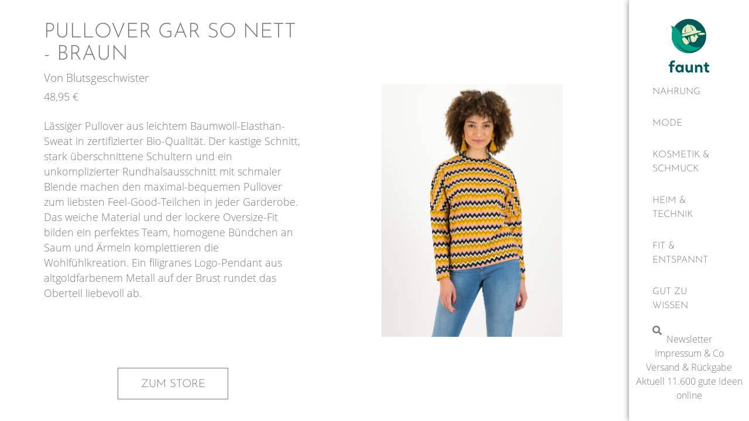

--- FILE ---
content_type: text/html; charset=UTF-8
request_url: https://faunt.de/blutsgeschwister/pullover-gar-so-nett-braun/
body_size: 17797
content:
<!doctype html>
<html lang="de-DE" prefix="og: https://ogp.me/ns#">
<head>
<meta charset="UTF-8">
<meta name="viewport" content="width=device-width, initial-scale=1">
<link rel="profile" href="https://gmpg.org/xfn/11">
<link rel="preload" as="font" href="/wp-content/uploads/2020/12/OpenSans-Light.woff2" data-wpacu-preload-font="1" crossorigin>
<link rel="preload" as="font" href="/wp-content/uploads/2020/12/OpenSans-Regular.woff2" data-wpacu-preload-font="1" crossorigin>
<link rel="preload" as="font" href="/wp-content/uploads/2020/12/JosefinSans-Light.woff2" data-wpacu-preload-font="1" crossorigin>
<title>Pullover Gar So Nett - Braun &bull; Gute Ideen 2024 findest Du bei Faunt</title>
<meta name="description" content="Pullover Gar So Nett in Braun von blutsgeschwister ist wieder eine gute nachhaltige Idee - die wir für Dich auf Faunt listen"/>
<meta name="robots" content="follow, index, max-snippet:-1, max-video-preview:-1, max-image-preview:large"/>
<link rel="canonical" href="https://faunt.de/blutsgeschwister/pullover-gar-so-nett-braun/" />
<meta property="og:locale" content="de_DE" />
<meta property="og:type" content="product" />
<meta property="og:title" content="Pullover Gar So Nett - Braun &bull; Gute Ideen 2024 findest Du bei Faunt" />
<meta property="og:description" content="Pullover Gar So Nett in Braun von blutsgeschwister ist wieder eine gute nachhaltige Idee - die wir für Dich auf Faunt listen" />
<meta property="og:url" content="https://faunt.de/blutsgeschwister/pullover-gar-so-nett-braun/" />
<meta property="og:site_name" content="Faunt" />
<meta property="og:updated_time" content="2022-04-12T19:05:15+02:00" />
<meta property="og:image" content="https://faunt.de/wp-content/uploads/2022/04/blutsgeschwister-pullover-gar-so-nett-braun-1.jpg" />
<meta property="og:image:secure_url" content="https://faunt.de/wp-content/uploads/2022/04/blutsgeschwister-pullover-gar-so-nett-braun-1.jpg" />
<meta property="og:image:width" content="640" />
<meta property="og:image:height" content="896" />
<meta property="og:image:alt" content="Pullover Gar So Nett Braun von blutsgeschwister" />
<meta property="og:image:type" content="image/jpeg" />
<meta property="product:brand" content="Blutsgeschwister" />
<meta property="product:price:amount" content="48.95" />
<meta property="product:price:currency" content="EUR" />
<meta property="product:availability" content="instock" />
<meta property="product:retailer_item_id" content="BG-M001203-321-004" />
<meta name="twitter:card" content="summary_large_image" />
<meta name="twitter:title" content="Pullover Gar So Nett - Braun &bull; Gute Ideen 2024 findest Du bei Faunt" />
<meta name="twitter:description" content="Pullover Gar So Nett in Braun von blutsgeschwister ist wieder eine gute nachhaltige Idee - die wir für Dich auf Faunt listen" />
<meta name="twitter:image" content="https://faunt.de/wp-content/uploads/2022/04/blutsgeschwister-pullover-gar-so-nett-braun-1.jpg" />
<meta name="twitter:label1" content="Preis" />
<meta name="twitter:data1" content="48,95&nbsp;&euro;" />
<meta name="twitter:label2" content="Verfügbarkeit" />
<meta name="twitter:data2" content="Auf Lager" />
<script type="application/ld+json" class="rank-math-schema-pro">{"@context":"https://schema.org","@graph":[{"@type":"Organization","@id":"https://faunt.de/#organization","name":"Faunt","sameAs":["https://www.facebook.com/faunt.de"],"logo":{"@type":"ImageObject","@id":"https://faunt.de/#logo","url":"https://beautiful-mendel.89-58-14-95.plesk.page/wp-content/uploads/2020/10/faunt-logo.svg","contentUrl":"https://beautiful-mendel.89-58-14-95.plesk.page/wp-content/uploads/2020/10/faunt-logo.svg","caption":"Faunt","inLanguage":"de-DE","width":"0","height":"0"}},{"@type":"WebSite","@id":"https://faunt.de/#website","url":"https://faunt.de","name":"Faunt","publisher":{"@id":"https://faunt.de/#organization"},"inLanguage":"de-DE"},{"@type":"ImageObject","@id":"https://faunt.de/wp-content/uploads/2022/04/blutsgeschwister-pullover-gar-so-nett-braun-1.jpg","url":"https://faunt.de/wp-content/uploads/2022/04/blutsgeschwister-pullover-gar-so-nett-braun-1.jpg","width":"640","height":"896","caption":"Pullover Gar So Nett Braun von blutsgeschwister","inLanguage":"de-DE"},{"@type":"ItemPage","@id":"https://faunt.de/blutsgeschwister/pullover-gar-so-nett-braun/#webpage","url":"https://faunt.de/blutsgeschwister/pullover-gar-so-nett-braun/","name":"Pullover Gar So Nett - Braun &bull; Gute Ideen 2024 findest Du bei Faunt","datePublished":"2022-04-10T19:49:06+02:00","dateModified":"2022-04-12T19:05:15+02:00","isPartOf":{"@id":"https://faunt.de/#website"},"primaryImageOfPage":{"@id":"https://faunt.de/wp-content/uploads/2022/04/blutsgeschwister-pullover-gar-so-nett-braun-1.jpg"},"inLanguage":"de-DE"},{"@type":"Product","brand":{"@type":"Brand","name":"Blutsgeschwister"},"name":"Pullover Gar So Nett - Braun &bull; Gute Ideen 2024 findest Du bei Faunt","description":"Pullover Gar So Nett in Braun von blutsgeschwister ist wieder eine gute nachhaltige Idee - die wir f\u00fcr Dich auf Faunt listen","sku":"BG-M001203-321-004","category":"Mode &gt; Oberteile &gt; Pullover","mainEntityOfPage":{"@id":"https://faunt.de/blutsgeschwister/pullover-gar-so-nett-braun/#webpage"},"image":[{"@type":"ImageObject","url":"https://faunt.de/wp-content/uploads/2022/04/blutsgeschwister-pullover-gar-so-nett-braun-1.jpg","height":"896","width":"640"}],"offers":{"@type":"Offer","price":"48.95","priceCurrency":"EUR","priceValidUntil":"2025-12-31","availability":"https://schema.org/InStock","itemCondition":"NewCondition","url":"https://faunt.de/blutsgeschwister/pullover-gar-so-nett-braun/","seller":{"@type":"Organization","@id":"https://faunt.de/","name":"Faunt","url":"https://faunt.de","logo":"https://beautiful-mendel.89-58-14-95.plesk.page/wp-content/uploads/2020/10/faunt-logo.svg"}},"@id":"https://faunt.de/blutsgeschwister/pullover-gar-so-nett-braun/#richSnippet"}]}</script>
<style id='rank-math-toc-block-style-inline-css'>
.wp-block-rank-math-toc-block nav ol{counter-reset:item}.wp-block-rank-math-toc-block nav ol li{display:block}.wp-block-rank-math-toc-block nav ol li:before{content:counters(item, ".") ". ";counter-increment:item}
</style>
<link rel='stylesheet' id='wc-blocks-vendors-style-css' href='//faunt.de/wp-content/cache/wpfc-minified/1er9jby0/3u9lj.css' media='all' />
<link rel='stylesheet' id='wc-blocks-style-css' href='//faunt.de/wp-content/cache/wpfc-minified/8azskl5h/3u9lj.css' media='all' />
<link rel='stylesheet' id='classic-theme-styles-css' href='//faunt.de/wp-content/cache/wpfc-minified/e5bkmhtl/3u9lj.css' media='all' />
<style id='global-styles-inline-css'>
body{--wp--preset--color--black: #000000;--wp--preset--color--cyan-bluish-gray: #abb8c3;--wp--preset--color--white: #ffffff;--wp--preset--color--pale-pink: #f78da7;--wp--preset--color--vivid-red: #cf2e2e;--wp--preset--color--luminous-vivid-orange: #ff6900;--wp--preset--color--luminous-vivid-amber: #fcb900;--wp--preset--color--light-green-cyan: #7bdcb5;--wp--preset--color--vivid-green-cyan: #00d084;--wp--preset--color--pale-cyan-blue: #8ed1fc;--wp--preset--color--vivid-cyan-blue: #0693e3;--wp--preset--color--vivid-purple: #9b51e0;--wp--preset--gradient--vivid-cyan-blue-to-vivid-purple: linear-gradient(135deg,rgba(6,147,227,1) 0%,rgb(155,81,224) 100%);--wp--preset--gradient--light-green-cyan-to-vivid-green-cyan: linear-gradient(135deg,rgb(122,220,180) 0%,rgb(0,208,130) 100%);--wp--preset--gradient--luminous-vivid-amber-to-luminous-vivid-orange: linear-gradient(135deg,rgba(252,185,0,1) 0%,rgba(255,105,0,1) 100%);--wp--preset--gradient--luminous-vivid-orange-to-vivid-red: linear-gradient(135deg,rgba(255,105,0,1) 0%,rgb(207,46,46) 100%);--wp--preset--gradient--very-light-gray-to-cyan-bluish-gray: linear-gradient(135deg,rgb(238,238,238) 0%,rgb(169,184,195) 100%);--wp--preset--gradient--cool-to-warm-spectrum: linear-gradient(135deg,rgb(74,234,220) 0%,rgb(151,120,209) 20%,rgb(207,42,186) 40%,rgb(238,44,130) 60%,rgb(251,105,98) 80%,rgb(254,248,76) 100%);--wp--preset--gradient--blush-light-purple: linear-gradient(135deg,rgb(255,206,236) 0%,rgb(152,150,240) 100%);--wp--preset--gradient--blush-bordeaux: linear-gradient(135deg,rgb(254,205,165) 0%,rgb(254,45,45) 50%,rgb(107,0,62) 100%);--wp--preset--gradient--luminous-dusk: linear-gradient(135deg,rgb(255,203,112) 0%,rgb(199,81,192) 50%,rgb(65,88,208) 100%);--wp--preset--gradient--pale-ocean: linear-gradient(135deg,rgb(255,245,203) 0%,rgb(182,227,212) 50%,rgb(51,167,181) 100%);--wp--preset--gradient--electric-grass: linear-gradient(135deg,rgb(202,248,128) 0%,rgb(113,206,126) 100%);--wp--preset--gradient--midnight: linear-gradient(135deg,rgb(2,3,129) 0%,rgb(40,116,252) 100%);--wp--preset--duotone--dark-grayscale: url('#wp-duotone-dark-grayscale');--wp--preset--duotone--grayscale: url('#wp-duotone-grayscale');--wp--preset--duotone--purple-yellow: url('#wp-duotone-purple-yellow');--wp--preset--duotone--blue-red: url('#wp-duotone-blue-red');--wp--preset--duotone--midnight: url('#wp-duotone-midnight');--wp--preset--duotone--magenta-yellow: url('#wp-duotone-magenta-yellow');--wp--preset--duotone--purple-green: url('#wp-duotone-purple-green');--wp--preset--duotone--blue-orange: url('#wp-duotone-blue-orange');--wp--preset--font-size--small: 13px;--wp--preset--font-size--medium: 20px;--wp--preset--font-size--large: 36px;--wp--preset--font-size--x-large: 42px;--wp--preset--spacing--20: 0.44rem;--wp--preset--spacing--30: 0.67rem;--wp--preset--spacing--40: 1rem;--wp--preset--spacing--50: 1.5rem;--wp--preset--spacing--60: 2.25rem;--wp--preset--spacing--70: 3.38rem;--wp--preset--spacing--80: 5.06rem;}:where(.is-layout-flex){gap: 0.5em;}body .is-layout-flow > .alignleft{float: left;margin-inline-start: 0;margin-inline-end: 2em;}body .is-layout-flow > .alignright{float: right;margin-inline-start: 2em;margin-inline-end: 0;}body .is-layout-flow > .aligncenter{margin-left: auto !important;margin-right: auto !important;}body .is-layout-constrained > .alignleft{float: left;margin-inline-start: 0;margin-inline-end: 2em;}body .is-layout-constrained > .alignright{float: right;margin-inline-start: 2em;margin-inline-end: 0;}body .is-layout-constrained > .aligncenter{margin-left: auto !important;margin-right: auto !important;}body .is-layout-constrained > :where(:not(.alignleft):not(.alignright):not(.alignfull)){max-width: var(--wp--style--global--content-size);margin-left: auto !important;margin-right: auto !important;}body .is-layout-constrained > .alignwide{max-width: var(--wp--style--global--wide-size);}body .is-layout-flex{display: flex;}body .is-layout-flex{flex-wrap: wrap;align-items: center;}body .is-layout-flex > *{margin: 0;}:where(.wp-block-columns.is-layout-flex){gap: 2em;}.has-black-color{color: var(--wp--preset--color--black) !important;}.has-cyan-bluish-gray-color{color: var(--wp--preset--color--cyan-bluish-gray) !important;}.has-white-color{color: var(--wp--preset--color--white) !important;}.has-pale-pink-color{color: var(--wp--preset--color--pale-pink) !important;}.has-vivid-red-color{color: var(--wp--preset--color--vivid-red) !important;}.has-luminous-vivid-orange-color{color: var(--wp--preset--color--luminous-vivid-orange) !important;}.has-luminous-vivid-amber-color{color: var(--wp--preset--color--luminous-vivid-amber) !important;}.has-light-green-cyan-color{color: var(--wp--preset--color--light-green-cyan) !important;}.has-vivid-green-cyan-color{color: var(--wp--preset--color--vivid-green-cyan) !important;}.has-pale-cyan-blue-color{color: var(--wp--preset--color--pale-cyan-blue) !important;}.has-vivid-cyan-blue-color{color: var(--wp--preset--color--vivid-cyan-blue) !important;}.has-vivid-purple-color{color: var(--wp--preset--color--vivid-purple) !important;}.has-black-background-color{background-color: var(--wp--preset--color--black) !important;}.has-cyan-bluish-gray-background-color{background-color: var(--wp--preset--color--cyan-bluish-gray) !important;}.has-white-background-color{background-color: var(--wp--preset--color--white) !important;}.has-pale-pink-background-color{background-color: var(--wp--preset--color--pale-pink) !important;}.has-vivid-red-background-color{background-color: var(--wp--preset--color--vivid-red) !important;}.has-luminous-vivid-orange-background-color{background-color: var(--wp--preset--color--luminous-vivid-orange) !important;}.has-luminous-vivid-amber-background-color{background-color: var(--wp--preset--color--luminous-vivid-amber) !important;}.has-light-green-cyan-background-color{background-color: var(--wp--preset--color--light-green-cyan) !important;}.has-vivid-green-cyan-background-color{background-color: var(--wp--preset--color--vivid-green-cyan) !important;}.has-pale-cyan-blue-background-color{background-color: var(--wp--preset--color--pale-cyan-blue) !important;}.has-vivid-cyan-blue-background-color{background-color: var(--wp--preset--color--vivid-cyan-blue) !important;}.has-vivid-purple-background-color{background-color: var(--wp--preset--color--vivid-purple) !important;}.has-black-border-color{border-color: var(--wp--preset--color--black) !important;}.has-cyan-bluish-gray-border-color{border-color: var(--wp--preset--color--cyan-bluish-gray) !important;}.has-white-border-color{border-color: var(--wp--preset--color--white) !important;}.has-pale-pink-border-color{border-color: var(--wp--preset--color--pale-pink) !important;}.has-vivid-red-border-color{border-color: var(--wp--preset--color--vivid-red) !important;}.has-luminous-vivid-orange-border-color{border-color: var(--wp--preset--color--luminous-vivid-orange) !important;}.has-luminous-vivid-amber-border-color{border-color: var(--wp--preset--color--luminous-vivid-amber) !important;}.has-light-green-cyan-border-color{border-color: var(--wp--preset--color--light-green-cyan) !important;}.has-vivid-green-cyan-border-color{border-color: var(--wp--preset--color--vivid-green-cyan) !important;}.has-pale-cyan-blue-border-color{border-color: var(--wp--preset--color--pale-cyan-blue) !important;}.has-vivid-cyan-blue-border-color{border-color: var(--wp--preset--color--vivid-cyan-blue) !important;}.has-vivid-purple-border-color{border-color: var(--wp--preset--color--vivid-purple) !important;}.has-vivid-cyan-blue-to-vivid-purple-gradient-background{background: var(--wp--preset--gradient--vivid-cyan-blue-to-vivid-purple) !important;}.has-light-green-cyan-to-vivid-green-cyan-gradient-background{background: var(--wp--preset--gradient--light-green-cyan-to-vivid-green-cyan) !important;}.has-luminous-vivid-amber-to-luminous-vivid-orange-gradient-background{background: var(--wp--preset--gradient--luminous-vivid-amber-to-luminous-vivid-orange) !important;}.has-luminous-vivid-orange-to-vivid-red-gradient-background{background: var(--wp--preset--gradient--luminous-vivid-orange-to-vivid-red) !important;}.has-very-light-gray-to-cyan-bluish-gray-gradient-background{background: var(--wp--preset--gradient--very-light-gray-to-cyan-bluish-gray) !important;}.has-cool-to-warm-spectrum-gradient-background{background: var(--wp--preset--gradient--cool-to-warm-spectrum) !important;}.has-blush-light-purple-gradient-background{background: var(--wp--preset--gradient--blush-light-purple) !important;}.has-blush-bordeaux-gradient-background{background: var(--wp--preset--gradient--blush-bordeaux) !important;}.has-luminous-dusk-gradient-background{background: var(--wp--preset--gradient--luminous-dusk) !important;}.has-pale-ocean-gradient-background{background: var(--wp--preset--gradient--pale-ocean) !important;}.has-electric-grass-gradient-background{background: var(--wp--preset--gradient--electric-grass) !important;}.has-midnight-gradient-background{background: var(--wp--preset--gradient--midnight) !important;}.has-small-font-size{font-size: var(--wp--preset--font-size--small) !important;}.has-medium-font-size{font-size: var(--wp--preset--font-size--medium) !important;}.has-large-font-size{font-size: var(--wp--preset--font-size--large) !important;}.has-x-large-font-size{font-size: var(--wp--preset--font-size--x-large) !important;}
.wp-block-navigation a:where(:not(.wp-element-button)){color: inherit;}
:where(.wp-block-columns.is-layout-flex){gap: 2em;}
.wp-block-pullquote{font-size: 1.5em;line-height: 1.6;}
</style>
<link rel='stylesheet' id='photoswipe-css' href='//faunt.de/wp-content/cache/wpfc-minified/1s971kwd/3ua3p.css' media='all' />
<link rel='stylesheet' id='photoswipe-default-skin-css' href='//faunt.de/wp-content/cache/wpfc-minified/kp9mz9yl/3ua3p.css' media='all' />
<style id='wpgb-head-inline-css'>
.wp-grid-builder:not(.wpgb-template),.wpgb-facet{opacity:0.01}.wpgb-facet fieldset{margin:0;padding:0;border:none;outline:none;box-shadow:none}.wpgb-facet fieldset:last-child{margin-bottom:40px;}.wpgb-facet fieldset legend.wpgb-sr-only{height:1px;width:1px}
</style>
<link rel='stylesheet' id='elementor-frontend-css' href='//faunt.de/wp-content/cache/wpfc-minified/2fajisj8/3u9lj.css' media='all' />
<link rel='stylesheet' id='emm-frontend-css' href='//faunt.de/wp-content/cache/wpfc-minified/1gls9q19/3u9lj.css' media='all' />
<style id='emm-frontend-inline-css'>
@media (min-width:1025px){.emm11tablet .elementor-widget-container .emm15,.emm11tablet .elementor-widget-container .emm13{display:none}.emm11tablet:not(.emm2hidden) .elementor-widget-container .emm0,.emm12hidden:not(.emm2hidden) .elementor-widget-container .emm0{display:flex}}@media (min-width:768px){.emm11mobile .elementor-widget-container .emm15,.emm11mobile .elementor-widget-container .emm13{display:none}.emm11mobile:not(.emm2hidden) .elementor-widget-container .emm0,.emm12hidden:not(.emm2hidden) .elementor-widget-container .emm0{display:flex}}
@media (min-width:1025px){.emm .elementor-hidden-desktop{display:none !important}}@media (min-width:768px) and (max-width:1024px){.emm .elementor-hidden-tablet{display:none !important}}@media (max-width:767px){.emm .elementor-hidden-phone{display:none !important}}
</style>
<link rel='stylesheet' id='hello-elementor-css' href='//faunt.de/wp-content/cache/wpfc-minified/e58cw5zp/3u9lj.css' media='all' />
<link rel='stylesheet' id='hello-elementor-theme-style-css' href='//faunt.de/wp-content/cache/wpfc-minified/jmfn6bom/3u9lj.css' media='all' />
<link rel='stylesheet' id='hello-elementor-header-footer-css' href='//faunt.de/wp-content/cache/wpfc-minified/gk4rcru/v9pk.css' media='all' />
<link rel='stylesheet' id='elementor-icons-css' href='//faunt.de/wp-content/cache/wpfc-minified/mchi1z7d/3u9lj.css' media='all' />
<link rel='stylesheet' id='elementor-post-8-css' href='https://faunt.de/wp-content/uploads/elementor/css/post-8.css?ver=1648578848' media='all' />
<link rel='stylesheet' id='dce-style-css' href='//faunt.de/wp-content/cache/wpfc-minified/9kpkccxa/3u9lj.css' media='all' />
<link rel='stylesheet' id='elementor-pro-css' href='//faunt.de/wp-content/cache/wpfc-minified/6v2benza/3u9lj.css' media='all' />
<link rel='stylesheet' id='ooohboi-steroids-styles-css' href='//faunt.de/wp-content/cache/wpfc-minified/epyx3pkj/3u9lj.css' media='all' />
<link rel='stylesheet' id='elementor-post-16-css' href='https://faunt.de/wp-content/uploads/elementor/css/post-16.css?ver=1670060340' media='all' />
<link rel='stylesheet' id='elementor-post-17926-css' href='https://faunt.de/wp-content/uploads/elementor/css/post-17926.css?ver=1648579046' media='all' />
<link rel='stylesheet' id='hello-elementor-child-style-css' href='//faunt.de/wp-content/themes/hello-theme-child-master/style.css?ver=1.0.0' media='all' />
<link rel='stylesheet' id='elementor-icons-shared-0-css' href='//faunt.de/wp-content/cache/wpfc-minified/95g2ne79/3u9lj.css' media='all' />
<link rel='stylesheet' id='elementor-icons-fa-solid-css' href='//faunt.de/wp-content/cache/wpfc-minified/f10r1rhd/3u9lj.css' media='all' />
<script src='https://faunt.de/wp-includes/js/jquery/jquery.min.js?ver=3.6.1' id='jquery-core-js'></script>
<noscript><style>.wp-grid-builder .wpgb-card.wpgb-card-hidden .wpgb-card-wrapper{opacity:1!important;visibility:visible!important;transform:none!important}.wpgb-facet {opacity:1!important;pointer-events:auto!important}.wpgb-facet *:not(.wpgb-pagination-facet){display:none}</style></noscript><meta name="description" content="Pullover Gar So Nett in Braun von blutsgeschwister ist wieder eine gute nachhaltige Idee - die wir für Dich auf Faunt listen">
<noscript><style>.woocommerce-product-gallery{ opacity: 1 !important; }</style></noscript>
<div id="load" class="spinner-loader"><div class="load-wrap"></div></div>
<script type="text/javascript">
// Javascript function to display loader on page load
document.addEventListener("DOMContentLoaded", function(event) {
var $load = document.getElementById("load");
var removeLoading = setTimeout(function() {
$load.className += " loader-removed";
}, 500);
});
</script>
<script id="google_gtagjs" src="https://faunt.de/?local_ga_js=6dbdf6702748cc5ed638d4dadeeb79d5" async></script>
<script id="google_gtagjs-inline">
window.dataLayer = window.dataLayer || [];function gtag(){dataLayer.push(arguments);}gtag('js', new Date());gtag('config', 'UA-192191443-1', {'anonymize_ip': true} );
</script>
<link rel="icon" href="https://faunt.de/wp-content/uploads/2020/10/faunt-logo.svg" sizes="32x32" />
<link rel="icon" href="https://faunt.de/wp-content/uploads/2020/10/faunt-logo.svg" sizes="192x192" />
<link rel="apple-touch-icon" href="https://faunt.de/wp-content/uploads/2020/10/faunt-logo.svg" />
<meta name="msapplication-TileImage" content="https://faunt.de/wp-content/uploads/2020/10/faunt-logo.svg" />
</head>
<body class="product-template-default single single-product postid-122196 wp-custom-logo theme-hello-elementor woocommerce woocommerce-page woocommerce-no-js elementor-default elementor-template-full-width elementor-kit-8 elementor-page-17926">
<svg xmlns="http://www.w3.org/2000/svg" viewBox="0 0 0 0" width="0" height="0" focusable="false" role="none" style="visibility: hidden; position: absolute; left: -9999px; overflow: hidden;" ><defs><filter id="wp-duotone-dark-grayscale"><feColorMatrix color-interpolation-filters="sRGB" type="matrix" values=" .299 .587 .114 0 0 .299 .587 .114 0 0 .299 .587 .114 0 0 .299 .587 .114 0 0 " /><feComponentTransfer color-interpolation-filters="sRGB" ><feFuncR type="table" tableValues="0 0.49803921568627" /><feFuncG type="table" tableValues="0 0.49803921568627" /><feFuncB type="table" tableValues="0 0.49803921568627" /><feFuncA type="table" tableValues="1 1" /></feComponentTransfer><feComposite in2="SourceGraphic" operator="in" /></filter></defs></svg><svg xmlns="http://www.w3.org/2000/svg" viewBox="0 0 0 0" width="0" height="0" focusable="false" role="none" style="visibility: hidden; position: absolute; left: -9999px; overflow: hidden;" ><defs><filter id="wp-duotone-grayscale"><feColorMatrix color-interpolation-filters="sRGB" type="matrix" values=" .299 .587 .114 0 0 .299 .587 .114 0 0 .299 .587 .114 0 0 .299 .587 .114 0 0 " /><feComponentTransfer color-interpolation-filters="sRGB" ><feFuncR type="table" tableValues="0 1" /><feFuncG type="table" tableValues="0 1" /><feFuncB type="table" tableValues="0 1" /><feFuncA type="table" tableValues="1 1" /></feComponentTransfer><feComposite in2="SourceGraphic" operator="in" /></filter></defs></svg><svg xmlns="http://www.w3.org/2000/svg" viewBox="0 0 0 0" width="0" height="0" focusable="false" role="none" style="visibility: hidden; position: absolute; left: -9999px; overflow: hidden;" ><defs><filter id="wp-duotone-purple-yellow"><feColorMatrix color-interpolation-filters="sRGB" type="matrix" values=" .299 .587 .114 0 0 .299 .587 .114 0 0 .299 .587 .114 0 0 .299 .587 .114 0 0 " /><feComponentTransfer color-interpolation-filters="sRGB" ><feFuncR type="table" tableValues="0.54901960784314 0.98823529411765" /><feFuncG type="table" tableValues="0 1" /><feFuncB type="table" tableValues="0.71764705882353 0.25490196078431" /><feFuncA type="table" tableValues="1 1" /></feComponentTransfer><feComposite in2="SourceGraphic" operator="in" /></filter></defs></svg><svg xmlns="http://www.w3.org/2000/svg" viewBox="0 0 0 0" width="0" height="0" focusable="false" role="none" style="visibility: hidden; position: absolute; left: -9999px; overflow: hidden;" ><defs><filter id="wp-duotone-blue-red"><feColorMatrix color-interpolation-filters="sRGB" type="matrix" values=" .299 .587 .114 0 0 .299 .587 .114 0 0 .299 .587 .114 0 0 .299 .587 .114 0 0 " /><feComponentTransfer color-interpolation-filters="sRGB" ><feFuncR type="table" tableValues="0 1" /><feFuncG type="table" tableValues="0 0.27843137254902" /><feFuncB type="table" tableValues="0.5921568627451 0.27843137254902" /><feFuncA type="table" tableValues="1 1" /></feComponentTransfer><feComposite in2="SourceGraphic" operator="in" /></filter></defs></svg><svg xmlns="http://www.w3.org/2000/svg" viewBox="0 0 0 0" width="0" height="0" focusable="false" role="none" style="visibility: hidden; position: absolute; left: -9999px; overflow: hidden;" ><defs><filter id="wp-duotone-midnight"><feColorMatrix color-interpolation-filters="sRGB" type="matrix" values=" .299 .587 .114 0 0 .299 .587 .114 0 0 .299 .587 .114 0 0 .299 .587 .114 0 0 " /><feComponentTransfer color-interpolation-filters="sRGB" ><feFuncR type="table" tableValues="0 0" /><feFuncG type="table" tableValues="0 0.64705882352941" /><feFuncB type="table" tableValues="0 1" /><feFuncA type="table" tableValues="1 1" /></feComponentTransfer><feComposite in2="SourceGraphic" operator="in" /></filter></defs></svg><svg xmlns="http://www.w3.org/2000/svg" viewBox="0 0 0 0" width="0" height="0" focusable="false" role="none" style="visibility: hidden; position: absolute; left: -9999px; overflow: hidden;" ><defs><filter id="wp-duotone-magenta-yellow"><feColorMatrix color-interpolation-filters="sRGB" type="matrix" values=" .299 .587 .114 0 0 .299 .587 .114 0 0 .299 .587 .114 0 0 .299 .587 .114 0 0 " /><feComponentTransfer color-interpolation-filters="sRGB" ><feFuncR type="table" tableValues="0.78039215686275 1" /><feFuncG type="table" tableValues="0 0.94901960784314" /><feFuncB type="table" tableValues="0.35294117647059 0.47058823529412" /><feFuncA type="table" tableValues="1 1" /></feComponentTransfer><feComposite in2="SourceGraphic" operator="in" /></filter></defs></svg><svg xmlns="http://www.w3.org/2000/svg" viewBox="0 0 0 0" width="0" height="0" focusable="false" role="none" style="visibility: hidden; position: absolute; left: -9999px; overflow: hidden;" ><defs><filter id="wp-duotone-purple-green"><feColorMatrix color-interpolation-filters="sRGB" type="matrix" values=" .299 .587 .114 0 0 .299 .587 .114 0 0 .299 .587 .114 0 0 .299 .587 .114 0 0 " /><feComponentTransfer color-interpolation-filters="sRGB" ><feFuncR type="table" tableValues="0.65098039215686 0.40392156862745" /><feFuncG type="table" tableValues="0 1" /><feFuncB type="table" tableValues="0.44705882352941 0.4" /><feFuncA type="table" tableValues="1 1" /></feComponentTransfer><feComposite in2="SourceGraphic" operator="in" /></filter></defs></svg><svg xmlns="http://www.w3.org/2000/svg" viewBox="0 0 0 0" width="0" height="0" focusable="false" role="none" style="visibility: hidden; position: absolute; left: -9999px; overflow: hidden;" ><defs><filter id="wp-duotone-blue-orange"><feColorMatrix color-interpolation-filters="sRGB" type="matrix" values=" .299 .587 .114 0 0 .299 .587 .114 0 0 .299 .587 .114 0 0 .299 .587 .114 0 0 " /><feComponentTransfer color-interpolation-filters="sRGB" ><feFuncR type="table" tableValues="0.098039215686275 1" /><feFuncG type="table" tableValues="0 0.66274509803922" /><feFuncB type="table" tableValues="0.84705882352941 0.41960784313725" /><feFuncA type="table" tableValues="1 1" /></feComponentTransfer><feComposite in2="SourceGraphic" operator="in" /></filter></defs></svg>
<a class="skip-link screen-reader-text" href="#content">Zum Inhalt wechseln</a>
<header data-elementor-type="header" data-elementor-id="16" data-post-id="122196" data-obj-id="122196" class="elementor elementor-16 dce-elementor-post-122196 elementor-location-header">
<section class="elementor-section elementor-top-section elementor-element elementor-element-791171f elementor-section-full_width elementor-section-content-middle elementor-section-height-default elementor-section-height-default" data-id="791171f" data-element_type="section" data-settings="{&quot;background_background&quot;:&quot;classic&quot;}">
<div class="elementor-container elementor-column-gap-no">
<div class="elementor-column elementor-col-25 elementor-top-column elementor-element elementor-element-57feb6e" data-id="57feb6e" data-element_type="column">
<div class="elementor-widget-wrap elementor-element-populated">
<div class="elementor-element elementor-element-f352005 elementor-hidden-desktop elementor-widget elementor-widget-theme-site-logo elementor-widget-image" data-id="f352005" data-element_type="widget" data-settings="{&quot;_ob_shadough_use&quot;:&quot;no&quot;,&quot;_ob_widget_stalker_use&quot;:&quot;no&quot;}" data-widget_type="theme-site-logo.default">
<div class="elementor-widget-container">
<a href="https://faunt.de">
<img width="1" height="1" src="https://faunt.de/wp-content/uploads/2020/10/faunt-logo.svg" class="attachment-full size-full" alt="Das Logo von Faunt" loading="lazy" />								</a>
</div>
</div>
<div class="elementor-element elementor-element-502061f elementor-hidden-tablet elementor-hidden-phone elementor-widget elementor-widget-image" data-id="502061f" data-element_type="widget" data-settings="{&quot;_ob_widget_stalker_use&quot;:&quot;no&quot;}" data-widget_type="image.default">
<div class="elementor-widget-container">
<a href="https://faunt.de">
<img width="1" height="1" src="https://faunt.de/wp-content/uploads/2021/02/faunt-logo-hori.svg" class="attachment-full size-full" alt="Das Logo von Faunt" loading="lazy" />								</a>
</div>
</div>
</div>
</div>
<div class="elementor-column elementor-col-25 elementor-top-column elementor-element elementor-element-d7e836e elementor-hidden-desktop" data-id="d7e836e" data-element_type="column" data-settings="{&quot;_ob_bbad_is_stalker&quot;:&quot;no&quot;}">
<div class="elementor-widget-wrap elementor-element-populated">
<div class="elementor-element elementor-element-f377505 elementor-search-form--skin-full_screen elementor-hidden-desktop elementor-widget elementor-widget-search-form" data-id="f377505" data-element_type="widget" data-settings="{&quot;skin&quot;:&quot;full_screen&quot;,&quot;_ob_shadough_use&quot;:&quot;no&quot;}" data-widget_type="search-form.default">
<div class="elementor-widget-container">
<form class="elementor-search-form" role="search" action="https://faunt.de" method="get">
<div class="elementor-search-form__toggle">
<i aria-hidden="true" class="fas fa-search"></i>				<span class="elementor-screen-only">Suche</span>
</div>
<div class="elementor-search-form__container">
<input placeholder="" class="elementor-search-form__input" type="search" name="s" title="Suche" value="">
<div class="dialog-lightbox-close-button dialog-close-button">
<i aria-hidden="true" class="eicon-close"></i>					<span class="elementor-screen-only">schließen</span>
</div>
</div>
</form>
</div>
</div>
</div>
</div>
<div class="elementor-column elementor-col-25 elementor-top-column elementor-element elementor-element-eb879ea" data-id="eb879ea" data-element_type="column" data-settings="{&quot;_ob_bbad_is_stalker&quot;:&quot;no&quot;}">
<div class="elementor-widget-wrap elementor-element-populated">
<div class="elementor-element elementor-element-628ba04 emm2vertical emm18hidden emm79yes emm emm98indicator emm37angle emm21yes emm93h emm34left emm12offcanvas emm11tablet emm36left emm22left emm35top elementor-widget elementor-widget-mega-menu" data-id="628ba04" data-element_type="widget" data-settings="{&quot;layout&quot;:&quot;vertical&quot;,&quot;vertical_sub_animation&quot;:&quot;zoomIn&quot;,&quot;highlight_current_item&quot;:&quot;yes&quot;,&quot;show_sub_click_target&quot;:&quot;indicator&quot;,&quot;mobile_push_indicator&quot;:&quot;yes&quot;,&quot;vertical_sub_animation_speed&quot;:300,&quot;show_sub_intent_hover&quot;:&quot;yes&quot;,&quot;mobile_layout&quot;:&quot;offcanvas&quot;,&quot;breakpoint&quot;:&quot;tablet&quot;,&quot;mAS&quot;:&quot;none&quot;,&quot;toggle_layout&quot;:&quot;icon&quot;,&quot;_ob_shadough_use&quot;:&quot;no&quot;,&quot;_ob_widget_stalker_use&quot;:&quot;no&quot;}" data-widget_type="mega-menu.default">
<div class="elementor-widget-container">
<nav class="emm27 emm0 emm33zoomIn" aria-label="Desktop menu"><ul class="emm4" data-id="main"><li class="emmi emmi34 emm31 emm63 emm29" data-id="34" data-level="0" data-parent="0" data-emm-settings="{&quot;fit&quot;:&quot;ti&quot;,&quot;width&quot;:{&quot;unit&quot;:&quot;px&quot;,&quot;size&quot;:480,&quot;sizes&quot;:[]},&quot;mWidth&quot;:{&quot;unit&quot;:&quot;px&quot;,&quot;size&quot;:480,&quot;sizes&quot;:[]}}"><a class="emm6" aria-haspopup="true" aria-expanded="false" href="https://faunt.de/nahrung/" aria-label="Nahrung"><span class="emm8">Nahrung</span><button class="emm10" aria-label="Show sub menu" aria-pressed="false"><i></i></button></a><div class="emm5 emm26 emm81">		<div data-elementor-type="wp-post" data-elementor-id="62557" data-post-id="122196" data-obj-id="122196" class="elementor elementor-62557 dce-elementor-post-122196">
<section class="elementor-section elementor-top-section elementor-element elementor-element-ed59622 elementor-section-full_width elementor-section-items-stretch elementor-section-height-min-height elementor-section-height-default" data-id="ed59622" data-element_type="section" data-settings="{&quot;background_background&quot;:&quot;classic&quot;}">
<div class="elementor-container elementor-column-gap-no">
<div class="elementor-column elementor-col-100 elementor-top-column elementor-element elementor-element-3fa135b" data-id="3fa135b" data-element_type="column" data-settings="{&quot;_ob_bbad_is_stalker&quot;:&quot;no&quot;}">
<div class="elementor-widget-wrap elementor-element-populated">
<div class="elementor-element elementor-element-d5a7430 elementor-cta--skin-cover elementor-cta--valign-bottom elementor-hidden-desktop elementor-widget elementor-widget-call-to-action" data-id="d5a7430" data-element_type="widget" data-settings="{&quot;_ob_shadough_use&quot;:&quot;no&quot;,&quot;_ob_widget_stalker_use&quot;:&quot;no&quot;}" data-widget_type="call-to-action.default">
<div class="elementor-widget-container">
<a class="elementor-cta" href="/vitaboni">
<div class="elementor-cta__bg-wrapper">
<div class="elementor-cta__bg elementor-bg" style="background-image: url(https://faunt.de/wp-content/uploads/2021/05/vitaboni-768x512.jpg);"></div>
<div class="elementor-cta__bg-overlay"></div>
</div>
<div class="elementor-cta__content">
<h3 class="elementor-cta__title elementor-cta__content-item elementor-content-item">Vitaboni</h3>
<div class="elementor-cta__description elementor-cta__content-item elementor-content-item">
Schmeckt - auch der Umwelt					</div>
<div class="elementor-cta__button-wrapper elementor-cta__content-item elementor-content-item ">
<span class="elementor-cta__button elementor-button elementor-size-sm">
Jetzt entdecken					</span>
</div>
</div>
</a>
</div>
</div>
<div class="elementor-element elementor-element-e0e74db elementor-nav-menu__align-left elementor-nav-menu--dropdown-none elementor-widget elementor-widget-nav-menu" data-id="e0e74db" data-element_type="widget" data-settings="{&quot;layout&quot;:&quot;vertical&quot;,&quot;submenu_icon&quot;:{&quot;value&quot;:&quot;&lt;i class=\&quot;\&quot;&gt;&lt;\/i&gt;&quot;,&quot;library&quot;:&quot;&quot;},&quot;_ob_shadough_use&quot;:&quot;no&quot;,&quot;_ob_widget_stalker_use&quot;:&quot;no&quot;}" data-widget_type="nav-menu.default">
<div class="elementor-widget-container">
<nav migration_allowed="1" migrated="0" role="navigation" class="elementor-nav-menu--main elementor-nav-menu__container elementor-nav-menu--layout-vertical e--pointer-none">
<ul id="menu-1-e0e74db" class="elementor-nav-menu sm-vertical"><li class="menu-item menu-item-type-taxonomy menu-item-object-product_cat menu-item-12143"><a href="https://faunt.de/kaffee-und-tee/" class="elementor-item">Kaffee &amp; Tee</a></li>
<li class="menu-item menu-item-type-taxonomy menu-item-object-product_cat menu-item-12138"><a href="https://faunt.de/oel-und-essig/" class="elementor-item">Öl &amp; Essig</a></li>
<li class="menu-item menu-item-type-taxonomy menu-item-object-product_cat menu-item-12144"><a href="https://faunt.de/brot-und-aufs-brot/" class="elementor-item">Brot &amp; aufs Brot</a></li>
<li class="menu-item menu-item-type-taxonomy menu-item-object-product_cat menu-item-12152"><a href="https://faunt.de/mehle-und-samen/" class="elementor-item">Mehle &amp; Samen</a></li>
<li class="menu-item menu-item-type-taxonomy menu-item-object-product_cat menu-item-12140"><a href="https://faunt.de/kerne-und-nuesse/" class="elementor-item">Kerne &amp; Nüsse</a></li>
<li class="menu-item menu-item-type-taxonomy menu-item-object-product_cat menu-item-12141"><a href="https://faunt.de/nahrungsergaenzung/" class="elementor-item">Nahrungsergänzung</a></li>
<li class="menu-item menu-item-type-taxonomy menu-item-object-product_cat menu-item-12142"><a href="https://faunt.de/tiernahrung/" class="elementor-item">Tiernahrung</a></li>
<li class="menu-item menu-item-type-post_type menu-item-object-page menu-item-4506"><a href="https://faunt.de/partner-nahrung/" class="elementor-item">Alle Partner</a></li>
</ul>			</nav>
<div class="elementor-menu-toggle" role="button" tabindex="0" aria-label="Menu Toggle" aria-expanded="false">
<i aria-hidden="true" role="presentation" class="elementor-menu-toggle__icon--open eicon-menu-bar"></i><i aria-hidden="true" role="presentation" class="elementor-menu-toggle__icon--close eicon-close"></i>			<span class="elementor-screen-only">Menü</span>
</div>
<nav class="elementor-nav-menu--dropdown elementor-nav-menu__container" role="navigation" aria-hidden="true">
<ul id="menu-2-e0e74db" class="elementor-nav-menu sm-vertical"><li class="menu-item menu-item-type-taxonomy menu-item-object-product_cat menu-item-12143"><a href="https://faunt.de/kaffee-und-tee/" class="elementor-item" tabindex="-1">Kaffee &amp; Tee</a></li>
<li class="menu-item menu-item-type-taxonomy menu-item-object-product_cat menu-item-12138"><a href="https://faunt.de/oel-und-essig/" class="elementor-item" tabindex="-1">Öl &amp; Essig</a></li>
<li class="menu-item menu-item-type-taxonomy menu-item-object-product_cat menu-item-12144"><a href="https://faunt.de/brot-und-aufs-brot/" class="elementor-item" tabindex="-1">Brot &amp; aufs Brot</a></li>
<li class="menu-item menu-item-type-taxonomy menu-item-object-product_cat menu-item-12152"><a href="https://faunt.de/mehle-und-samen/" class="elementor-item" tabindex="-1">Mehle &amp; Samen</a></li>
<li class="menu-item menu-item-type-taxonomy menu-item-object-product_cat menu-item-12140"><a href="https://faunt.de/kerne-und-nuesse/" class="elementor-item" tabindex="-1">Kerne &amp; Nüsse</a></li>
<li class="menu-item menu-item-type-taxonomy menu-item-object-product_cat menu-item-12141"><a href="https://faunt.de/nahrungsergaenzung/" class="elementor-item" tabindex="-1">Nahrungsergänzung</a></li>
<li class="menu-item menu-item-type-taxonomy menu-item-object-product_cat menu-item-12142"><a href="https://faunt.de/tiernahrung/" class="elementor-item" tabindex="-1">Tiernahrung</a></li>
<li class="menu-item menu-item-type-post_type menu-item-object-page menu-item-4506"><a href="https://faunt.de/partner-nahrung/" class="elementor-item" tabindex="-1">Alle Partner</a></li>
</ul>			</nav>
</div>
</div>
</div>
</div>
</div>
</section>
</div>
</div></li><li class="emmi emmi35 emm31 emm63 emm29" data-id="35" data-level="0" data-parent="0" data-emm-settings="{&quot;fit&quot;:&quot;tm&quot;,&quot;width&quot;:{&quot;unit&quot;:&quot;px&quot;,&quot;size&quot;:480,&quot;sizes&quot;:[]},&quot;mWidth&quot;:{&quot;unit&quot;:&quot;px&quot;,&quot;size&quot;:480,&quot;sizes&quot;:[]}}"><a class="emm6" aria-haspopup="true" aria-expanded="false" href="https://faunt.de/nachhaltige-mode/" aria-label="Mode"><span class="emm8">Mode</span><button class="emm10" aria-label="Show sub menu" aria-pressed="false"><i></i></button></a><div class="emm5 emm26 emm81">		<div data-elementor-type="wp-post" data-elementor-id="62563" data-post-id="122196" data-obj-id="122196" class="elementor elementor-62563 dce-elementor-post-122196">
<section class="elementor-section elementor-top-section elementor-element elementor-element-b077e0c elementor-section-height-min-height elementor-section-full_width elementor-section-items-stretch elementor-section-height-default" data-id="b077e0c" data-element_type="section" data-settings="{&quot;background_background&quot;:&quot;classic&quot;}">
<div class="elementor-container elementor-column-gap-no">
<div class="elementor-column elementor-col-100 elementor-top-column elementor-element elementor-element-ab68a15" data-id="ab68a15" data-element_type="column" data-settings="{&quot;_ob_bbad_is_stalker&quot;:&quot;no&quot;}">
<div class="elementor-widget-wrap elementor-element-populated">
<div class="elementor-element elementor-element-7095c32 elementor-cta--skin-cover elementor-cta--valign-bottom elementor-hidden-desktop elementor-widget elementor-widget-call-to-action" data-id="7095c32" data-element_type="widget" data-settings="{&quot;_ob_shadough_use&quot;:&quot;no&quot;,&quot;_ob_widget_stalker_use&quot;:&quot;no&quot;}" data-widget_type="call-to-action.default">
<div class="elementor-widget-container">
<a class="elementor-cta" href="/robin">
<div class="elementor-cta__bg-wrapper">
<div class="elementor-cta__bg elementor-bg" style="background-image: url(https://faunt.de/wp-content/uploads/2021/03/robin-768x512.jpg);"></div>
<div class="elementor-cta__bg-overlay"></div>
</div>
<div class="elementor-cta__content">
<h3 class="elementor-cta__title elementor-cta__content-item elementor-content-item">Robin Basecaps</h3>
<div class="elementor-cta__description elementor-cta__content-item elementor-content-item">
Fair Made in Germany					</div>
<div class="elementor-cta__button-wrapper elementor-cta__content-item elementor-content-item ">
<span class="elementor-cta__button elementor-button elementor-size-sm">
Jetzt entdecken					</span>
</div>
</div>
<div class="elementor-ribbon">
<div class="elementor-ribbon-inner">10%</div>
</div>
</a>
</div>
</div>
<div class="elementor-element elementor-element-3168c2d elementor-nav-menu__align-left elementor-nav-menu--dropdown-none elementor-widget elementor-widget-nav-menu" data-id="3168c2d" data-element_type="widget" data-settings="{&quot;layout&quot;:&quot;vertical&quot;,&quot;submenu_icon&quot;:{&quot;value&quot;:&quot;&lt;i class=\&quot;\&quot;&gt;&lt;\/i&gt;&quot;,&quot;library&quot;:&quot;&quot;},&quot;_ob_shadough_use&quot;:&quot;no&quot;,&quot;_ob_widget_stalker_use&quot;:&quot;no&quot;}" data-widget_type="nav-menu.default">
<div class="elementor-widget-container">
<nav migration_allowed="1" migrated="0" role="navigation" class="elementor-nav-menu--main elementor-nav-menu__container elementor-nav-menu--layout-vertical e--pointer-none">
<ul id="menu-1-3168c2d" class="elementor-nav-menu sm-vertical"><li class="menu-item menu-item-type-taxonomy menu-item-object-product_cat menu-item-10791"><a href="https://faunt.de/brillen/" class="elementor-item">Brillen</a></li>
<li class="menu-item menu-item-type-taxonomy menu-item-object-product_cat current-product-ancestor menu-item-117"><a href="https://faunt.de/oberteile/" class="elementor-item">Oberteile</a></li>
<li class="menu-item menu-item-type-taxonomy menu-item-object-product_cat menu-item-123"><a href="https://faunt.de/hosen/" class="elementor-item">Hosen</a></li>
<li class="menu-item menu-item-type-taxonomy menu-item-object-product_cat menu-item-118"><a href="https://faunt.de/roecke-und-kleider/" class="elementor-item">Röcke &amp; Kleider</a></li>
<li class="menu-item menu-item-type-taxonomy menu-item-object-product_cat menu-item-116"><a href="https://faunt.de/leggings-und-loungewear/" class="elementor-item">Leggings &amp; Loungewear</a></li>
<li class="menu-item menu-item-type-taxonomy menu-item-object-product_cat menu-item-122"><a href="https://faunt.de/unterwaesche/" class="elementor-item">Unterwäsche</a></li>
<li class="menu-item menu-item-type-taxonomy menu-item-object-product_cat menu-item-120"><a href="https://faunt.de/socken-und-struempfe/" class="elementor-item">Socken &amp; Strümpfe</a></li>
<li class="menu-item menu-item-type-taxonomy menu-item-object-product_cat menu-item-119"><a href="https://faunt.de/schuhe-und-stiefel/" class="elementor-item">Schuhe &amp; Stiefel</a></li>
<li class="menu-item menu-item-type-taxonomy menu-item-object-product_cat menu-item-121"><a href="https://faunt.de/taschen-und-rucksaecke/" class="elementor-item">Taschen &amp; Rucksäcke</a></li>
<li class="menu-item menu-item-type-taxonomy menu-item-object-product_cat menu-item-7922"><a href="https://faunt.de/uhren/" class="elementor-item">Uhren</a></li>
<li class="menu-item menu-item-type-taxonomy menu-item-object-product_cat menu-item-4579"><a href="https://faunt.de/kopf-und-hals/" class="elementor-item">Kopf &amp; Hals</a></li>
<li class="menu-item menu-item-type-taxonomy menu-item-object-product_cat menu-item-114"><a href="https://faunt.de/jacken-und-maentel/" class="elementor-item">Jacken &amp; Mäntel</a></li>
<li class="menu-item menu-item-type-taxonomy menu-item-object-product_cat menu-item-11092"><a href="https://faunt.de/handschuhe/" class="elementor-item">Handschuhe</a></li>
<li class="menu-item menu-item-type-post_type menu-item-object-page menu-item-1929"><a href="https://faunt.de/partner-mode/" class="elementor-item">Alle Partner</a></li>
</ul>			</nav>
<div class="elementor-menu-toggle" role="button" tabindex="0" aria-label="Menu Toggle" aria-expanded="false">
<i aria-hidden="true" role="presentation" class="elementor-menu-toggle__icon--open eicon-menu-bar"></i><i aria-hidden="true" role="presentation" class="elementor-menu-toggle__icon--close eicon-close"></i>			<span class="elementor-screen-only">Menü</span>
</div>
<nav class="elementor-nav-menu--dropdown elementor-nav-menu__container" role="navigation" aria-hidden="true">
<ul id="menu-2-3168c2d" class="elementor-nav-menu sm-vertical"><li class="menu-item menu-item-type-taxonomy menu-item-object-product_cat menu-item-10791"><a href="https://faunt.de/brillen/" class="elementor-item" tabindex="-1">Brillen</a></li>
<li class="menu-item menu-item-type-taxonomy menu-item-object-product_cat current-product-ancestor menu-item-117"><a href="https://faunt.de/oberteile/" class="elementor-item" tabindex="-1">Oberteile</a></li>
<li class="menu-item menu-item-type-taxonomy menu-item-object-product_cat menu-item-123"><a href="https://faunt.de/hosen/" class="elementor-item" tabindex="-1">Hosen</a></li>
<li class="menu-item menu-item-type-taxonomy menu-item-object-product_cat menu-item-118"><a href="https://faunt.de/roecke-und-kleider/" class="elementor-item" tabindex="-1">Röcke &amp; Kleider</a></li>
<li class="menu-item menu-item-type-taxonomy menu-item-object-product_cat menu-item-116"><a href="https://faunt.de/leggings-und-loungewear/" class="elementor-item" tabindex="-1">Leggings &amp; Loungewear</a></li>
<li class="menu-item menu-item-type-taxonomy menu-item-object-product_cat menu-item-122"><a href="https://faunt.de/unterwaesche/" class="elementor-item" tabindex="-1">Unterwäsche</a></li>
<li class="menu-item menu-item-type-taxonomy menu-item-object-product_cat menu-item-120"><a href="https://faunt.de/socken-und-struempfe/" class="elementor-item" tabindex="-1">Socken &amp; Strümpfe</a></li>
<li class="menu-item menu-item-type-taxonomy menu-item-object-product_cat menu-item-119"><a href="https://faunt.de/schuhe-und-stiefel/" class="elementor-item" tabindex="-1">Schuhe &amp; Stiefel</a></li>
<li class="menu-item menu-item-type-taxonomy menu-item-object-product_cat menu-item-121"><a href="https://faunt.de/taschen-und-rucksaecke/" class="elementor-item" tabindex="-1">Taschen &amp; Rucksäcke</a></li>
<li class="menu-item menu-item-type-taxonomy menu-item-object-product_cat menu-item-7922"><a href="https://faunt.de/uhren/" class="elementor-item" tabindex="-1">Uhren</a></li>
<li class="menu-item menu-item-type-taxonomy menu-item-object-product_cat menu-item-4579"><a href="https://faunt.de/kopf-und-hals/" class="elementor-item" tabindex="-1">Kopf &amp; Hals</a></li>
<li class="menu-item menu-item-type-taxonomy menu-item-object-product_cat menu-item-114"><a href="https://faunt.de/jacken-und-maentel/" class="elementor-item" tabindex="-1">Jacken &amp; Mäntel</a></li>
<li class="menu-item menu-item-type-taxonomy menu-item-object-product_cat menu-item-11092"><a href="https://faunt.de/handschuhe/" class="elementor-item" tabindex="-1">Handschuhe</a></li>
<li class="menu-item menu-item-type-post_type menu-item-object-page menu-item-1929"><a href="https://faunt.de/partner-mode/" class="elementor-item" tabindex="-1">Alle Partner</a></li>
</ul>			</nav>
</div>
</div>
</div>
</div>
</div>
</section>
</div>
</div></li><li class="emmi emmi36 emm31 emm63 emm29" data-id="36" data-level="0" data-parent="0" data-emm-settings="{&quot;fit&quot;:&quot;ti&quot;,&quot;width&quot;:{&quot;unit&quot;:&quot;px&quot;,&quot;size&quot;:480,&quot;sizes&quot;:[]},&quot;mWidth&quot;:{&quot;unit&quot;:&quot;px&quot;,&quot;size&quot;:480,&quot;sizes&quot;:[]}}"><a class="emm6" aria-haspopup="true" aria-expanded="false" href="https://faunt.de/kosmetik-schmuck/" aria-label="Kosmetik &#038; Schmuck"><span class="emm8">Kosmetik &#038; Schmuck</span><button class="emm10" aria-label="Show sub menu" aria-pressed="false"><i></i></button></a><div class="emm5 emm26 emm81">		<div data-elementor-type="wp-post" data-elementor-id="62666" data-post-id="122196" data-obj-id="122196" class="elementor elementor-62666 dce-elementor-post-122196">
<section class="elementor-section elementor-top-section elementor-element elementor-element-d44e93d elementor-section-height-min-height elementor-section-full_width elementor-section-items-stretch elementor-section-height-default" data-id="d44e93d" data-element_type="section" data-settings="{&quot;background_background&quot;:&quot;classic&quot;}">
<div class="elementor-container elementor-column-gap-no">
<div class="elementor-column elementor-col-100 elementor-top-column elementor-element elementor-element-3b3f6cc" data-id="3b3f6cc" data-element_type="column" data-settings="{&quot;_ob_bbad_is_stalker&quot;:&quot;no&quot;}">
<div class="elementor-widget-wrap elementor-element-populated">
<div class="elementor-element elementor-element-64f198f elementor-cta--skin-cover elementor-cta--valign-bottom elementor-hidden-desktop elementor-widget elementor-widget-call-to-action" data-id="64f198f" data-element_type="widget" data-settings="{&quot;_ob_shadough_use&quot;:&quot;no&quot;,&quot;_ob_widget_stalker_use&quot;:&quot;no&quot;}" data-widget_type="call-to-action.default">
<div class="elementor-widget-container">
<a class="elementor-cta" href="/organicup">
<div class="elementor-cta__bg-wrapper">
<div class="elementor-cta__bg elementor-bg" style="background-image: url(https://faunt.de/wp-content/uploads/2021/03/organicup-768x512.jpg);"></div>
<div class="elementor-cta__bg-overlay"></div>
</div>
<div class="elementor-cta__content">
<h3 class="elementor-cta__title elementor-cta__content-item elementor-content-item">OrganiCup</h3>
<div class="elementor-cta__description elementor-cta__content-item elementor-content-item">
Preisgekrönte Menstruationstasse					</div>
<div class="elementor-cta__button-wrapper elementor-cta__content-item elementor-content-item ">
<span class="elementor-cta__button elementor-button elementor-size-sm">
Jetzt entdecken					</span>
</div>
</div>
<div class="elementor-ribbon">
<div class="elementor-ribbon-inner">20%</div>
</div>
</a>
</div>
</div>
<div class="elementor-element elementor-element-ea8388e elementor-nav-menu__align-left elementor-nav-menu--dropdown-none elementor-widget elementor-widget-nav-menu" data-id="ea8388e" data-element_type="widget" data-settings="{&quot;layout&quot;:&quot;vertical&quot;,&quot;submenu_icon&quot;:{&quot;value&quot;:&quot;&lt;i class=\&quot;\&quot;&gt;&lt;\/i&gt;&quot;,&quot;library&quot;:&quot;&quot;},&quot;_ob_shadough_use&quot;:&quot;no&quot;,&quot;_ob_widget_stalker_use&quot;:&quot;no&quot;}" data-widget_type="nav-menu.default">
<div class="elementor-widget-container">
<nav migration_allowed="1" migrated="0" role="navigation" class="elementor-nav-menu--main elementor-nav-menu__container elementor-nav-menu--layout-vertical e--pointer-none">
<ul id="menu-1-ea8388e" class="elementor-nav-menu sm-vertical"><li class="menu-item menu-item-type-taxonomy menu-item-object-product_cat menu-item-15337"><a href="https://faunt.de/gesichtpflege/" class="elementor-item">Gesichtpflege</a></li>
<li class="menu-item menu-item-type-taxonomy menu-item-object-product_cat menu-item-15338"><a href="https://faunt.de/zaehne-und-mund/" class="elementor-item">Zähne &amp; Mund</a></li>
<li class="menu-item menu-item-type-taxonomy menu-item-object-product_cat menu-item-15339"><a href="https://faunt.de/koerperpflege/" class="elementor-item">Körperpflege</a></li>
<li class="menu-item menu-item-type-taxonomy menu-item-object-product_cat menu-item-15340"><a href="https://faunt.de/seife/" class="elementor-item">Seife</a></li>
<li class="menu-item menu-item-type-taxonomy menu-item-object-product_cat menu-item-15341"><a href="https://faunt.de/verhuetung/" class="elementor-item">Verhütung</a></li>
<li class="menu-item menu-item-type-taxonomy menu-item-object-product_cat menu-item-7921"><a href="https://faunt.de/uhren/" class="elementor-item">Uhren</a></li>
<li class="menu-item menu-item-type-taxonomy menu-item-object-product_cat menu-item-55182"><a href="https://faunt.de/schmuck/" class="elementor-item">Schmuck</a></li>
<li class="menu-item menu-item-type-post_type menu-item-object-page menu-item-4525"><a href="https://faunt.de/partner-kosmetik-schmuck/" class="elementor-item">Alle Partner</a></li>
</ul>			</nav>
<div class="elementor-menu-toggle" role="button" tabindex="0" aria-label="Menu Toggle" aria-expanded="false">
<i aria-hidden="true" role="presentation" class="elementor-menu-toggle__icon--open eicon-menu-bar"></i><i aria-hidden="true" role="presentation" class="elementor-menu-toggle__icon--close eicon-close"></i>			<span class="elementor-screen-only">Menü</span>
</div>
<nav class="elementor-nav-menu--dropdown elementor-nav-menu__container" role="navigation" aria-hidden="true">
<ul id="menu-2-ea8388e" class="elementor-nav-menu sm-vertical"><li class="menu-item menu-item-type-taxonomy menu-item-object-product_cat menu-item-15337"><a href="https://faunt.de/gesichtpflege/" class="elementor-item" tabindex="-1">Gesichtpflege</a></li>
<li class="menu-item menu-item-type-taxonomy menu-item-object-product_cat menu-item-15338"><a href="https://faunt.de/zaehne-und-mund/" class="elementor-item" tabindex="-1">Zähne &amp; Mund</a></li>
<li class="menu-item menu-item-type-taxonomy menu-item-object-product_cat menu-item-15339"><a href="https://faunt.de/koerperpflege/" class="elementor-item" tabindex="-1">Körperpflege</a></li>
<li class="menu-item menu-item-type-taxonomy menu-item-object-product_cat menu-item-15340"><a href="https://faunt.de/seife/" class="elementor-item" tabindex="-1">Seife</a></li>
<li class="menu-item menu-item-type-taxonomy menu-item-object-product_cat menu-item-15341"><a href="https://faunt.de/verhuetung/" class="elementor-item" tabindex="-1">Verhütung</a></li>
<li class="menu-item menu-item-type-taxonomy menu-item-object-product_cat menu-item-7921"><a href="https://faunt.de/uhren/" class="elementor-item" tabindex="-1">Uhren</a></li>
<li class="menu-item menu-item-type-taxonomy menu-item-object-product_cat menu-item-55182"><a href="https://faunt.de/schmuck/" class="elementor-item" tabindex="-1">Schmuck</a></li>
<li class="menu-item menu-item-type-post_type menu-item-object-page menu-item-4525"><a href="https://faunt.de/partner-kosmetik-schmuck/" class="elementor-item" tabindex="-1">Alle Partner</a></li>
</ul>			</nav>
</div>
</div>
</div>
</div>
</div>
</section>
</div>
</div></li><li class="emmi emmi37 emm31 emm63 emm29" data-id="37" data-level="0" data-parent="0" data-emm-settings="{&quot;fit&quot;:&quot;tm&quot;,&quot;width&quot;:{&quot;unit&quot;:&quot;px&quot;,&quot;size&quot;:480,&quot;sizes&quot;:[]},&quot;mWidth&quot;:{&quot;unit&quot;:&quot;px&quot;,&quot;size&quot;:480,&quot;sizes&quot;:[]}}"><a class="emm6" aria-haspopup="true" aria-expanded="false" href="https://faunt.de/heim-technik/" aria-label="Heim &#038; Technik"><span class="emm8">Heim &#038; Technik</span><button class="emm10" aria-label="Show sub menu" aria-pressed="false"><i></i></button></a><div class="emm5 emm26 emm81">		<div data-elementor-type="wp-post" data-elementor-id="62576" data-post-id="122196" data-obj-id="122196" class="elementor elementor-62576 dce-elementor-post-122196">
<section class="elementor-section elementor-top-section elementor-element elementor-element-19fa84a elementor-section-full_width elementor-section-height-min-height elementor-section-items-stretch elementor-section-height-default" data-id="19fa84a" data-element_type="section" data-settings="{&quot;background_background&quot;:&quot;classic&quot;}">
<div class="elementor-container elementor-column-gap-no">
<div class="elementor-column elementor-col-100 elementor-top-column elementor-element elementor-element-2b74a68" data-id="2b74a68" data-element_type="column" data-settings="{&quot;_ob_bbad_is_stalker&quot;:&quot;no&quot;}">
<div class="elementor-widget-wrap elementor-element-populated">
<div class="elementor-element elementor-element-d8ffc61 elementor-cta--skin-cover elementor-cta--valign-bottom elementor-hidden-desktop elementor-widget elementor-widget-call-to-action" data-id="d8ffc61" data-element_type="widget" data-settings="{&quot;_ob_shadough_use&quot;:&quot;no&quot;,&quot;_ob_widget_stalker_use&quot;:&quot;no&quot;}" data-widget_type="call-to-action.default">
<div class="elementor-widget-container">
<a class="elementor-cta" href="/yumeko">
<div class="elementor-cta__bg-wrapper">
<div class="elementor-cta__bg elementor-bg" style="background-image: url(https://faunt.de/wp-content/uploads/2020/12/thumbnails/medium_large/yumeko-768x512.jpg);"></div>
<div class="elementor-cta__bg-overlay"></div>
</div>
<div class="elementor-cta__content">
<h3 class="elementor-cta__title elementor-cta__content-item elementor-content-item">Yumeko</h3>
<div class="elementor-cta__description elementor-cta__content-item elementor-content-item">
Change the Sleeping World					</div>
<div class="elementor-cta__button-wrapper elementor-cta__content-item elementor-content-item ">
<span class="elementor-cta__button elementor-button elementor-size-sm">
Jetzt entdecken					</span>
</div>
</div>
</a>
</div>
</div>
<div class="elementor-element elementor-element-e5a0bd4 elementor-nav-menu__align-left elementor-nav-menu--dropdown-none elementor-widget elementor-widget-nav-menu" data-id="e5a0bd4" data-element_type="widget" data-settings="{&quot;layout&quot;:&quot;vertical&quot;,&quot;submenu_icon&quot;:{&quot;value&quot;:&quot;&lt;i class=\&quot;\&quot;&gt;&lt;\/i&gt;&quot;,&quot;library&quot;:&quot;&quot;},&quot;_ob_shadough_use&quot;:&quot;no&quot;,&quot;_ob_widget_stalker_use&quot;:&quot;no&quot;}" data-widget_type="nav-menu.default">
<div class="elementor-widget-container">
<nav migration_allowed="1" migrated="0" role="navigation" class="elementor-nav-menu--main elementor-nav-menu__container elementor-nav-menu--layout-vertical e--pointer-none">
<ul id="menu-1-e5a0bd4" class="elementor-nav-menu sm-vertical"><li class="menu-item menu-item-type-taxonomy menu-item-object-product_cat menu-item-6577"><a href="https://faunt.de/wohnen/" class="elementor-item">Wohnen</a></li>
<li class="menu-item menu-item-type-taxonomy menu-item-object-product_cat menu-item-6585"><a href="https://faunt.de/schlafen/" class="elementor-item">Schlafen</a></li>
<li class="menu-item menu-item-type-taxonomy menu-item-object-product_cat menu-item-6584"><a href="https://faunt.de/kueche/" class="elementor-item">Küche</a></li>
<li class="menu-item menu-item-type-taxonomy menu-item-object-product_cat menu-item-6579"><a href="https://faunt.de/bad/" class="elementor-item">Bad</a></li>
<li class="menu-item menu-item-type-taxonomy menu-item-object-product_cat menu-item-6583"><a href="https://faunt.de/kinder-und-babys-heim/" class="elementor-item">Kinder &amp; Babys</a></li>
<li class="menu-item menu-item-type-taxonomy menu-item-object-product_cat menu-item-6581"><a href="https://faunt.de/garten/" class="elementor-item">Garten</a></li>
<li class="menu-item menu-item-type-taxonomy menu-item-object-product_cat menu-item-6586"><a href="https://faunt.de/tiere/" class="elementor-item">Tiere</a></li>
<li class="menu-item menu-item-type-taxonomy menu-item-object-product_cat menu-item-6580"><a href="https://faunt.de/buero/" class="elementor-item">Büro</a></li>
<li class="menu-item menu-item-type-taxonomy menu-item-object-product_cat menu-item-12786"><a href="https://faunt.de/technik/" class="elementor-item">Technik</a></li>
<li class="menu-item menu-item-type-post_type menu-item-object-page menu-item-4526"><a href="https://faunt.de/partner-heim-technik/" class="elementor-item">Alle Partner</a></li>
</ul>			</nav>
<div class="elementor-menu-toggle" role="button" tabindex="0" aria-label="Menu Toggle" aria-expanded="false">
<i aria-hidden="true" role="presentation" class="elementor-menu-toggle__icon--open eicon-menu-bar"></i><i aria-hidden="true" role="presentation" class="elementor-menu-toggle__icon--close eicon-close"></i>			<span class="elementor-screen-only">Menü</span>
</div>
<nav class="elementor-nav-menu--dropdown elementor-nav-menu__container" role="navigation" aria-hidden="true">
<ul id="menu-2-e5a0bd4" class="elementor-nav-menu sm-vertical"><li class="menu-item menu-item-type-taxonomy menu-item-object-product_cat menu-item-6577"><a href="https://faunt.de/wohnen/" class="elementor-item" tabindex="-1">Wohnen</a></li>
<li class="menu-item menu-item-type-taxonomy menu-item-object-product_cat menu-item-6585"><a href="https://faunt.de/schlafen/" class="elementor-item" tabindex="-1">Schlafen</a></li>
<li class="menu-item menu-item-type-taxonomy menu-item-object-product_cat menu-item-6584"><a href="https://faunt.de/kueche/" class="elementor-item" tabindex="-1">Küche</a></li>
<li class="menu-item menu-item-type-taxonomy menu-item-object-product_cat menu-item-6579"><a href="https://faunt.de/bad/" class="elementor-item" tabindex="-1">Bad</a></li>
<li class="menu-item menu-item-type-taxonomy menu-item-object-product_cat menu-item-6583"><a href="https://faunt.de/kinder-und-babys-heim/" class="elementor-item" tabindex="-1">Kinder &amp; Babys</a></li>
<li class="menu-item menu-item-type-taxonomy menu-item-object-product_cat menu-item-6581"><a href="https://faunt.de/garten/" class="elementor-item" tabindex="-1">Garten</a></li>
<li class="menu-item menu-item-type-taxonomy menu-item-object-product_cat menu-item-6586"><a href="https://faunt.de/tiere/" class="elementor-item" tabindex="-1">Tiere</a></li>
<li class="menu-item menu-item-type-taxonomy menu-item-object-product_cat menu-item-6580"><a href="https://faunt.de/buero/" class="elementor-item" tabindex="-1">Büro</a></li>
<li class="menu-item menu-item-type-taxonomy menu-item-object-product_cat menu-item-12786"><a href="https://faunt.de/technik/" class="elementor-item" tabindex="-1">Technik</a></li>
<li class="menu-item menu-item-type-post_type menu-item-object-page menu-item-4526"><a href="https://faunt.de/partner-heim-technik/" class="elementor-item" tabindex="-1">Alle Partner</a></li>
</ul>			</nav>
</div>
</div>
</div>
</div>
</div>
</section>
</div>
</div></li><li class="emmi emmi38 emm31 emm63 emm29" data-id="38" data-level="0" data-parent="0" data-emm-settings="{&quot;fit&quot;:&quot;tm&quot;,&quot;width&quot;:{&quot;unit&quot;:&quot;px&quot;,&quot;size&quot;:480,&quot;sizes&quot;:[]},&quot;mWidth&quot;:{&quot;unit&quot;:&quot;px&quot;,&quot;size&quot;:480,&quot;sizes&quot;:[]}}"><a class="emm6" aria-haspopup="true" aria-expanded="false" href="https://faunt.de/fit-entspannt/" aria-label="Fit &#038; Entspannt"><span class="emm8">Fit &#038; Entspannt</span><button class="emm10" aria-label="Show sub menu" aria-pressed="false"><i></i></button></a><div class="emm5 emm26 emm81">		<div data-elementor-type="wp-post" data-elementor-id="62582" data-post-id="122196" data-obj-id="122196" class="elementor elementor-62582 dce-elementor-post-122196">
<section class="elementor-section elementor-top-section elementor-element elementor-element-72306bf elementor-section-full_width elementor-section-height-min-height elementor-section-items-stretch elementor-section-height-default" data-id="72306bf" data-element_type="section" data-settings="{&quot;background_background&quot;:&quot;classic&quot;}">
<div class="elementor-container elementor-column-gap-no">
<div class="elementor-column elementor-col-100 elementor-top-column elementor-element elementor-element-c0b27ee" data-id="c0b27ee" data-element_type="column" data-settings="{&quot;_ob_bbad_is_stalker&quot;:&quot;no&quot;}">
<div class="elementor-widget-wrap elementor-element-populated">
<div class="elementor-element elementor-element-3dbef24 elementor-cta--skin-cover elementor-cta--valign-bottom elementor-hidden-desktop elementor-widget elementor-widget-call-to-action" data-id="3dbef24" data-element_type="widget" data-settings="{&quot;_ob_shadough_use&quot;:&quot;no&quot;,&quot;_ob_widget_stalker_use&quot;:&quot;no&quot;}" data-widget_type="call-to-action.default">
<div class="elementor-widget-container">
<a class="elementor-cta" href="/shaktimat">
<div class="elementor-cta__bg-wrapper">
<div class="elementor-cta__bg elementor-bg" style="background-image: url(https://faunt.de/wp-content/uploads/2021/06/shaktimat-768x512.jpg);"></div>
<div class="elementor-cta__bg-overlay"></div>
</div>
<div class="elementor-cta__content">
<h3 class="elementor-cta__title elementor-cta__content-item elementor-content-item">Shaktimat</h3>
<div class="elementor-cta__description elementor-cta__content-item elementor-content-item">
Die originale Akupressurmatte					</div>
<div class="elementor-cta__button-wrapper elementor-cta__content-item elementor-content-item ">
<span class="elementor-cta__button elementor-button elementor-size-sm">
Jetzt entdecken					</span>
</div>
</div>
<div class="elementor-ribbon">
<div class="elementor-ribbon-inner">5%</div>
</div>
</a>
</div>
</div>
<div class="elementor-element elementor-element-4a9235b elementor-nav-menu__align-left elementor-nav-menu--dropdown-none elementor-widget elementor-widget-nav-menu" data-id="4a9235b" data-element_type="widget" data-settings="{&quot;layout&quot;:&quot;vertical&quot;,&quot;submenu_icon&quot;:{&quot;value&quot;:&quot;&lt;i class=\&quot;\&quot;&gt;&lt;\/i&gt;&quot;,&quot;library&quot;:&quot;&quot;},&quot;_ob_shadough_use&quot;:&quot;no&quot;,&quot;_ob_widget_stalker_use&quot;:&quot;no&quot;}" data-widget_type="nav-menu.default">
<div class="elementor-widget-container">
<nav migration_allowed="1" migrated="0" role="navigation" class="elementor-nav-menu--main elementor-nav-menu__container elementor-nav-menu--layout-vertical e--pointer-none">
<ul id="menu-1-4a9235b" class="elementor-nav-menu sm-vertical"><li class="menu-item menu-item-type-taxonomy menu-item-object-product_cat menu-item-15725"><a href="https://faunt.de/yoga/" class="elementor-item">Yoga</a></li>
<li class="menu-item menu-item-type-taxonomy menu-item-object-product_cat menu-item-15727"><a href="https://faunt.de/meditation/" class="elementor-item">Meditation</a></li>
<li class="menu-item menu-item-type-taxonomy menu-item-object-product_cat menu-item-15768"><a href="https://faunt.de/regeneration/" class="elementor-item">Regeneration</a></li>
<li class="menu-item menu-item-type-taxonomy menu-item-object-product_cat menu-item-15726"><a href="https://faunt.de/kleidung-sport/" class="elementor-item">Kleidung</a></li>
<li class="menu-item menu-item-type-taxonomy menu-item-object-product_cat menu-item-12829"><a href="https://faunt.de/trinkflaschen/" class="elementor-item">Trinkflaschen</a></li>
<li class="menu-item menu-item-type-post_type menu-item-object-page menu-item-4527"><a href="https://faunt.de/partner-fit-entspannt/" class="elementor-item">Alle Partner</a></li>
</ul>			</nav>
<div class="elementor-menu-toggle" role="button" tabindex="0" aria-label="Menu Toggle" aria-expanded="false">
<i aria-hidden="true" role="presentation" class="elementor-menu-toggle__icon--open eicon-menu-bar"></i><i aria-hidden="true" role="presentation" class="elementor-menu-toggle__icon--close eicon-close"></i>			<span class="elementor-screen-only">Menü</span>
</div>
<nav class="elementor-nav-menu--dropdown elementor-nav-menu__container" role="navigation" aria-hidden="true">
<ul id="menu-2-4a9235b" class="elementor-nav-menu sm-vertical"><li class="menu-item menu-item-type-taxonomy menu-item-object-product_cat menu-item-15725"><a href="https://faunt.de/yoga/" class="elementor-item" tabindex="-1">Yoga</a></li>
<li class="menu-item menu-item-type-taxonomy menu-item-object-product_cat menu-item-15727"><a href="https://faunt.de/meditation/" class="elementor-item" tabindex="-1">Meditation</a></li>
<li class="menu-item menu-item-type-taxonomy menu-item-object-product_cat menu-item-15768"><a href="https://faunt.de/regeneration/" class="elementor-item" tabindex="-1">Regeneration</a></li>
<li class="menu-item menu-item-type-taxonomy menu-item-object-product_cat menu-item-15726"><a href="https://faunt.de/kleidung-sport/" class="elementor-item" tabindex="-1">Kleidung</a></li>
<li class="menu-item menu-item-type-taxonomy menu-item-object-product_cat menu-item-12829"><a href="https://faunt.de/trinkflaschen/" class="elementor-item" tabindex="-1">Trinkflaschen</a></li>
<li class="menu-item menu-item-type-post_type menu-item-object-page menu-item-4527"><a href="https://faunt.de/partner-fit-entspannt/" class="elementor-item" tabindex="-1">Alle Partner</a></li>
</ul>			</nav>
</div>
</div>
</div>
</div>
</div>
</section>
</div>
</div></li><li class="emmi emmi102392 emm29 emm62" data-id="102392" data-level="0" data-parent="0" data-emm-settings="{&quot;fit&quot;:&quot;ti&quot;}"><a class="emm6" href="https://faunt.de/gut-zu-wissen/" aria-label="Gut zu wissen"><span class="emm8">Gut zu wissen</span></a></li></ul></nav><button class="emm13 emm54icon" aria-label="Mobile Menu Toggle" aria-pressed="false" aria-haspopup="true" aria-controls="emm-main" aria-expanded="false"><span class="emm55 emm59"><i class="emm56"></i></span><span class="emm58" ></span>
</button>
<div class="emm14" role="presentation"></div>
<div class="emm15"><nav id="emm-main" class="emm27 emm20" aria-label="Mobile menu"><ul class="emm4" data-id="main"><li class="emmi emmi34 emm31 emm63 emm29" data-id="34" data-level="0" data-parent="0" data-emm-settings="{&quot;fit&quot;:&quot;ti&quot;,&quot;width&quot;:{&quot;unit&quot;:&quot;px&quot;,&quot;size&quot;:480,&quot;sizes&quot;:[]},&quot;mWidth&quot;:{&quot;unit&quot;:&quot;px&quot;,&quot;size&quot;:480,&quot;sizes&quot;:[]}}"><a class="emm6" aria-haspopup="true" aria-expanded="false" href="https://faunt.de/nahrung/" aria-label="Nahrung"><span class="emm8">Nahrung</span><button class="emm10" aria-label="Show sub menu" aria-pressed="false"><i></i></button></a><div class="emm5 emm26 emm81">		<div data-elementor-type="wp-post" data-elementor-id="62557" data-post-id="122196" data-obj-id="122196" class="elementor elementor-62557 dce-elementor-post-122196">
<section class="elementor-section elementor-top-section elementor-element elementor-element-ed59622 elementor-section-full_width elementor-section-items-stretch elementor-section-height-min-height elementor-section-height-default" data-id="ed59622" data-element_type="section" data-settings="{&quot;background_background&quot;:&quot;classic&quot;}">
<div class="elementor-container elementor-column-gap-no">
<div class="elementor-column elementor-col-100 elementor-top-column elementor-element elementor-element-3fa135b" data-id="3fa135b" data-element_type="column" data-settings="{&quot;_ob_bbad_is_stalker&quot;:&quot;no&quot;}">
<div class="elementor-widget-wrap elementor-element-populated">
<div class="elementor-element elementor-element-d5a7430 elementor-cta--skin-cover elementor-cta--valign-bottom elementor-hidden-desktop elementor-widget elementor-widget-call-to-action" data-id="d5a7430" data-element_type="widget" data-settings="{&quot;_ob_shadough_use&quot;:&quot;no&quot;,&quot;_ob_widget_stalker_use&quot;:&quot;no&quot;}" data-widget_type="call-to-action.default">
<div class="elementor-widget-container">
<a class="elementor-cta" href="/vitaboni">
<div class="elementor-cta__bg-wrapper">
<div class="elementor-cta__bg elementor-bg" style="background-image: url(https://faunt.de/wp-content/uploads/2021/05/vitaboni-768x512.jpg);"></div>
<div class="elementor-cta__bg-overlay"></div>
</div>
<div class="elementor-cta__content">
<h3 class="elementor-cta__title elementor-cta__content-item elementor-content-item">Vitaboni</h3>
<div class="elementor-cta__description elementor-cta__content-item elementor-content-item">
Schmeckt - auch der Umwelt					</div>
<div class="elementor-cta__button-wrapper elementor-cta__content-item elementor-content-item ">
<span class="elementor-cta__button elementor-button elementor-size-sm">
Jetzt entdecken					</span>
</div>
</div>
</a>
</div>
</div>
<div class="elementor-element elementor-element-e0e74db elementor-nav-menu__align-left elementor-nav-menu--dropdown-none elementor-widget elementor-widget-nav-menu" data-id="e0e74db" data-element_type="widget" data-settings="{&quot;layout&quot;:&quot;vertical&quot;,&quot;submenu_icon&quot;:{&quot;value&quot;:&quot;&lt;i class=\&quot;\&quot;&gt;&lt;\/i&gt;&quot;,&quot;library&quot;:&quot;&quot;},&quot;_ob_shadough_use&quot;:&quot;no&quot;,&quot;_ob_widget_stalker_use&quot;:&quot;no&quot;}" data-widget_type="nav-menu.default">
<div class="elementor-widget-container">
<nav migration_allowed="1" migrated="0" role="navigation" class="elementor-nav-menu--main elementor-nav-menu__container elementor-nav-menu--layout-vertical e--pointer-none">
<ul id="menu-1-e0e74db" class="elementor-nav-menu sm-vertical"><li class="menu-item menu-item-type-taxonomy menu-item-object-product_cat menu-item-12143"><a href="https://faunt.de/kaffee-und-tee/" class="elementor-item">Kaffee &amp; Tee</a></li>
<li class="menu-item menu-item-type-taxonomy menu-item-object-product_cat menu-item-12138"><a href="https://faunt.de/oel-und-essig/" class="elementor-item">Öl &amp; Essig</a></li>
<li class="menu-item menu-item-type-taxonomy menu-item-object-product_cat menu-item-12144"><a href="https://faunt.de/brot-und-aufs-brot/" class="elementor-item">Brot &amp; aufs Brot</a></li>
<li class="menu-item menu-item-type-taxonomy menu-item-object-product_cat menu-item-12152"><a href="https://faunt.de/mehle-und-samen/" class="elementor-item">Mehle &amp; Samen</a></li>
<li class="menu-item menu-item-type-taxonomy menu-item-object-product_cat menu-item-12140"><a href="https://faunt.de/kerne-und-nuesse/" class="elementor-item">Kerne &amp; Nüsse</a></li>
<li class="menu-item menu-item-type-taxonomy menu-item-object-product_cat menu-item-12141"><a href="https://faunt.de/nahrungsergaenzung/" class="elementor-item">Nahrungsergänzung</a></li>
<li class="menu-item menu-item-type-taxonomy menu-item-object-product_cat menu-item-12142"><a href="https://faunt.de/tiernahrung/" class="elementor-item">Tiernahrung</a></li>
<li class="menu-item menu-item-type-post_type menu-item-object-page menu-item-4506"><a href="https://faunt.de/partner-nahrung/" class="elementor-item">Alle Partner</a></li>
</ul>			</nav>
<div class="elementor-menu-toggle" role="button" tabindex="0" aria-label="Menu Toggle" aria-expanded="false">
<i aria-hidden="true" role="presentation" class="elementor-menu-toggle__icon--open eicon-menu-bar"></i><i aria-hidden="true" role="presentation" class="elementor-menu-toggle__icon--close eicon-close"></i>			<span class="elementor-screen-only">Menü</span>
</div>
<nav class="elementor-nav-menu--dropdown elementor-nav-menu__container" role="navigation" aria-hidden="true">
<ul id="menu-2-e0e74db" class="elementor-nav-menu sm-vertical"><li class="menu-item menu-item-type-taxonomy menu-item-object-product_cat menu-item-12143"><a href="https://faunt.de/kaffee-und-tee/" class="elementor-item" tabindex="-1">Kaffee &amp; Tee</a></li>
<li class="menu-item menu-item-type-taxonomy menu-item-object-product_cat menu-item-12138"><a href="https://faunt.de/oel-und-essig/" class="elementor-item" tabindex="-1">Öl &amp; Essig</a></li>
<li class="menu-item menu-item-type-taxonomy menu-item-object-product_cat menu-item-12144"><a href="https://faunt.de/brot-und-aufs-brot/" class="elementor-item" tabindex="-1">Brot &amp; aufs Brot</a></li>
<li class="menu-item menu-item-type-taxonomy menu-item-object-product_cat menu-item-12152"><a href="https://faunt.de/mehle-und-samen/" class="elementor-item" tabindex="-1">Mehle &amp; Samen</a></li>
<li class="menu-item menu-item-type-taxonomy menu-item-object-product_cat menu-item-12140"><a href="https://faunt.de/kerne-und-nuesse/" class="elementor-item" tabindex="-1">Kerne &amp; Nüsse</a></li>
<li class="menu-item menu-item-type-taxonomy menu-item-object-product_cat menu-item-12141"><a href="https://faunt.de/nahrungsergaenzung/" class="elementor-item" tabindex="-1">Nahrungsergänzung</a></li>
<li class="menu-item menu-item-type-taxonomy menu-item-object-product_cat menu-item-12142"><a href="https://faunt.de/tiernahrung/" class="elementor-item" tabindex="-1">Tiernahrung</a></li>
<li class="menu-item menu-item-type-post_type menu-item-object-page menu-item-4506"><a href="https://faunt.de/partner-nahrung/" class="elementor-item" tabindex="-1">Alle Partner</a></li>
</ul>			</nav>
</div>
</div>
</div>
</div>
</div>
</section>
</div>
</div></li><li class="emmi emmi35 emm31 emm63 emm29" data-id="35" data-level="0" data-parent="0" data-emm-settings="{&quot;fit&quot;:&quot;tm&quot;,&quot;width&quot;:{&quot;unit&quot;:&quot;px&quot;,&quot;size&quot;:480,&quot;sizes&quot;:[]},&quot;mWidth&quot;:{&quot;unit&quot;:&quot;px&quot;,&quot;size&quot;:480,&quot;sizes&quot;:[]}}"><a class="emm6" aria-haspopup="true" aria-expanded="false" href="https://faunt.de/nachhaltige-mode/" aria-label="Mode"><span class="emm8">Mode</span><button class="emm10" aria-label="Show sub menu" aria-pressed="false"><i></i></button></a><div class="emm5 emm26 emm81">		<div data-elementor-type="wp-post" data-elementor-id="62563" data-post-id="122196" data-obj-id="122196" class="elementor elementor-62563 dce-elementor-post-122196">
<section class="elementor-section elementor-top-section elementor-element elementor-element-b077e0c elementor-section-height-min-height elementor-section-full_width elementor-section-items-stretch elementor-section-height-default" data-id="b077e0c" data-element_type="section" data-settings="{&quot;background_background&quot;:&quot;classic&quot;}">
<div class="elementor-container elementor-column-gap-no">
<div class="elementor-column elementor-col-100 elementor-top-column elementor-element elementor-element-ab68a15" data-id="ab68a15" data-element_type="column" data-settings="{&quot;_ob_bbad_is_stalker&quot;:&quot;no&quot;}">
<div class="elementor-widget-wrap elementor-element-populated">
<div class="elementor-element elementor-element-7095c32 elementor-cta--skin-cover elementor-cta--valign-bottom elementor-hidden-desktop elementor-widget elementor-widget-call-to-action" data-id="7095c32" data-element_type="widget" data-settings="{&quot;_ob_shadough_use&quot;:&quot;no&quot;,&quot;_ob_widget_stalker_use&quot;:&quot;no&quot;}" data-widget_type="call-to-action.default">
<div class="elementor-widget-container">
<a class="elementor-cta" href="/robin">
<div class="elementor-cta__bg-wrapper">
<div class="elementor-cta__bg elementor-bg" style="background-image: url(https://faunt.de/wp-content/uploads/2021/03/robin-768x512.jpg);"></div>
<div class="elementor-cta__bg-overlay"></div>
</div>
<div class="elementor-cta__content">
<h3 class="elementor-cta__title elementor-cta__content-item elementor-content-item">Robin Basecaps</h3>
<div class="elementor-cta__description elementor-cta__content-item elementor-content-item">
Fair Made in Germany					</div>
<div class="elementor-cta__button-wrapper elementor-cta__content-item elementor-content-item ">
<span class="elementor-cta__button elementor-button elementor-size-sm">
Jetzt entdecken					</span>
</div>
</div>
<div class="elementor-ribbon">
<div class="elementor-ribbon-inner">10%</div>
</div>
</a>
</div>
</div>
<div class="elementor-element elementor-element-3168c2d elementor-nav-menu__align-left elementor-nav-menu--dropdown-none elementor-widget elementor-widget-nav-menu" data-id="3168c2d" data-element_type="widget" data-settings="{&quot;layout&quot;:&quot;vertical&quot;,&quot;submenu_icon&quot;:{&quot;value&quot;:&quot;&lt;i class=\&quot;\&quot;&gt;&lt;\/i&gt;&quot;,&quot;library&quot;:&quot;&quot;},&quot;_ob_shadough_use&quot;:&quot;no&quot;,&quot;_ob_widget_stalker_use&quot;:&quot;no&quot;}" data-widget_type="nav-menu.default">
<div class="elementor-widget-container">
<nav migration_allowed="1" migrated="0" role="navigation" class="elementor-nav-menu--main elementor-nav-menu__container elementor-nav-menu--layout-vertical e--pointer-none">
<ul id="menu-1-3168c2d" class="elementor-nav-menu sm-vertical"><li class="menu-item menu-item-type-taxonomy menu-item-object-product_cat menu-item-10791"><a href="https://faunt.de/brillen/" class="elementor-item">Brillen</a></li>
<li class="menu-item menu-item-type-taxonomy menu-item-object-product_cat current-product-ancestor menu-item-117"><a href="https://faunt.de/oberteile/" class="elementor-item">Oberteile</a></li>
<li class="menu-item menu-item-type-taxonomy menu-item-object-product_cat menu-item-123"><a href="https://faunt.de/hosen/" class="elementor-item">Hosen</a></li>
<li class="menu-item menu-item-type-taxonomy menu-item-object-product_cat menu-item-118"><a href="https://faunt.de/roecke-und-kleider/" class="elementor-item">Röcke &amp; Kleider</a></li>
<li class="menu-item menu-item-type-taxonomy menu-item-object-product_cat menu-item-116"><a href="https://faunt.de/leggings-und-loungewear/" class="elementor-item">Leggings &amp; Loungewear</a></li>
<li class="menu-item menu-item-type-taxonomy menu-item-object-product_cat menu-item-122"><a href="https://faunt.de/unterwaesche/" class="elementor-item">Unterwäsche</a></li>
<li class="menu-item menu-item-type-taxonomy menu-item-object-product_cat menu-item-120"><a href="https://faunt.de/socken-und-struempfe/" class="elementor-item">Socken &amp; Strümpfe</a></li>
<li class="menu-item menu-item-type-taxonomy menu-item-object-product_cat menu-item-119"><a href="https://faunt.de/schuhe-und-stiefel/" class="elementor-item">Schuhe &amp; Stiefel</a></li>
<li class="menu-item menu-item-type-taxonomy menu-item-object-product_cat menu-item-121"><a href="https://faunt.de/taschen-und-rucksaecke/" class="elementor-item">Taschen &amp; Rucksäcke</a></li>
<li class="menu-item menu-item-type-taxonomy menu-item-object-product_cat menu-item-7922"><a href="https://faunt.de/uhren/" class="elementor-item">Uhren</a></li>
<li class="menu-item menu-item-type-taxonomy menu-item-object-product_cat menu-item-4579"><a href="https://faunt.de/kopf-und-hals/" class="elementor-item">Kopf &amp; Hals</a></li>
<li class="menu-item menu-item-type-taxonomy menu-item-object-product_cat menu-item-114"><a href="https://faunt.de/jacken-und-maentel/" class="elementor-item">Jacken &amp; Mäntel</a></li>
<li class="menu-item menu-item-type-taxonomy menu-item-object-product_cat menu-item-11092"><a href="https://faunt.de/handschuhe/" class="elementor-item">Handschuhe</a></li>
<li class="menu-item menu-item-type-post_type menu-item-object-page menu-item-1929"><a href="https://faunt.de/partner-mode/" class="elementor-item">Alle Partner</a></li>
</ul>			</nav>
<div class="elementor-menu-toggle" role="button" tabindex="0" aria-label="Menu Toggle" aria-expanded="false">
<i aria-hidden="true" role="presentation" class="elementor-menu-toggle__icon--open eicon-menu-bar"></i><i aria-hidden="true" role="presentation" class="elementor-menu-toggle__icon--close eicon-close"></i>			<span class="elementor-screen-only">Menü</span>
</div>
<nav class="elementor-nav-menu--dropdown elementor-nav-menu__container" role="navigation" aria-hidden="true">
<ul id="menu-2-3168c2d" class="elementor-nav-menu sm-vertical"><li class="menu-item menu-item-type-taxonomy menu-item-object-product_cat menu-item-10791"><a href="https://faunt.de/brillen/" class="elementor-item" tabindex="-1">Brillen</a></li>
<li class="menu-item menu-item-type-taxonomy menu-item-object-product_cat current-product-ancestor menu-item-117"><a href="https://faunt.de/oberteile/" class="elementor-item" tabindex="-1">Oberteile</a></li>
<li class="menu-item menu-item-type-taxonomy menu-item-object-product_cat menu-item-123"><a href="https://faunt.de/hosen/" class="elementor-item" tabindex="-1">Hosen</a></li>
<li class="menu-item menu-item-type-taxonomy menu-item-object-product_cat menu-item-118"><a href="https://faunt.de/roecke-und-kleider/" class="elementor-item" tabindex="-1">Röcke &amp; Kleider</a></li>
<li class="menu-item menu-item-type-taxonomy menu-item-object-product_cat menu-item-116"><a href="https://faunt.de/leggings-und-loungewear/" class="elementor-item" tabindex="-1">Leggings &amp; Loungewear</a></li>
<li class="menu-item menu-item-type-taxonomy menu-item-object-product_cat menu-item-122"><a href="https://faunt.de/unterwaesche/" class="elementor-item" tabindex="-1">Unterwäsche</a></li>
<li class="menu-item menu-item-type-taxonomy menu-item-object-product_cat menu-item-120"><a href="https://faunt.de/socken-und-struempfe/" class="elementor-item" tabindex="-1">Socken &amp; Strümpfe</a></li>
<li class="menu-item menu-item-type-taxonomy menu-item-object-product_cat menu-item-119"><a href="https://faunt.de/schuhe-und-stiefel/" class="elementor-item" tabindex="-1">Schuhe &amp; Stiefel</a></li>
<li class="menu-item menu-item-type-taxonomy menu-item-object-product_cat menu-item-121"><a href="https://faunt.de/taschen-und-rucksaecke/" class="elementor-item" tabindex="-1">Taschen &amp; Rucksäcke</a></li>
<li class="menu-item menu-item-type-taxonomy menu-item-object-product_cat menu-item-7922"><a href="https://faunt.de/uhren/" class="elementor-item" tabindex="-1">Uhren</a></li>
<li class="menu-item menu-item-type-taxonomy menu-item-object-product_cat menu-item-4579"><a href="https://faunt.de/kopf-und-hals/" class="elementor-item" tabindex="-1">Kopf &amp; Hals</a></li>
<li class="menu-item menu-item-type-taxonomy menu-item-object-product_cat menu-item-114"><a href="https://faunt.de/jacken-und-maentel/" class="elementor-item" tabindex="-1">Jacken &amp; Mäntel</a></li>
<li class="menu-item menu-item-type-taxonomy menu-item-object-product_cat menu-item-11092"><a href="https://faunt.de/handschuhe/" class="elementor-item" tabindex="-1">Handschuhe</a></li>
<li class="menu-item menu-item-type-post_type menu-item-object-page menu-item-1929"><a href="https://faunt.de/partner-mode/" class="elementor-item" tabindex="-1">Alle Partner</a></li>
</ul>			</nav>
</div>
</div>
</div>
</div>
</div>
</section>
</div>
</div></li><li class="emmi emmi36 emm31 emm63 emm29" data-id="36" data-level="0" data-parent="0" data-emm-settings="{&quot;fit&quot;:&quot;ti&quot;,&quot;width&quot;:{&quot;unit&quot;:&quot;px&quot;,&quot;size&quot;:480,&quot;sizes&quot;:[]},&quot;mWidth&quot;:{&quot;unit&quot;:&quot;px&quot;,&quot;size&quot;:480,&quot;sizes&quot;:[]}}"><a class="emm6" aria-haspopup="true" aria-expanded="false" href="https://faunt.de/kosmetik-schmuck/" aria-label="Kosmetik &#038; Schmuck"><span class="emm8">Kosmetik &#038; Schmuck</span><button class="emm10" aria-label="Show sub menu" aria-pressed="false"><i></i></button></a><div class="emm5 emm26 emm81">		<div data-elementor-type="wp-post" data-elementor-id="62666" data-post-id="122196" data-obj-id="122196" class="elementor elementor-62666 dce-elementor-post-122196">
<section class="elementor-section elementor-top-section elementor-element elementor-element-d44e93d elementor-section-height-min-height elementor-section-full_width elementor-section-items-stretch elementor-section-height-default" data-id="d44e93d" data-element_type="section" data-settings="{&quot;background_background&quot;:&quot;classic&quot;}">
<div class="elementor-container elementor-column-gap-no">
<div class="elementor-column elementor-col-100 elementor-top-column elementor-element elementor-element-3b3f6cc" data-id="3b3f6cc" data-element_type="column" data-settings="{&quot;_ob_bbad_is_stalker&quot;:&quot;no&quot;}">
<div class="elementor-widget-wrap elementor-element-populated">
<div class="elementor-element elementor-element-64f198f elementor-cta--skin-cover elementor-cta--valign-bottom elementor-hidden-desktop elementor-widget elementor-widget-call-to-action" data-id="64f198f" data-element_type="widget" data-settings="{&quot;_ob_shadough_use&quot;:&quot;no&quot;,&quot;_ob_widget_stalker_use&quot;:&quot;no&quot;}" data-widget_type="call-to-action.default">
<div class="elementor-widget-container">
<a class="elementor-cta" href="/organicup">
<div class="elementor-cta__bg-wrapper">
<div class="elementor-cta__bg elementor-bg" style="background-image: url(https://faunt.de/wp-content/uploads/2021/03/organicup-768x512.jpg);"></div>
<div class="elementor-cta__bg-overlay"></div>
</div>
<div class="elementor-cta__content">
<h3 class="elementor-cta__title elementor-cta__content-item elementor-content-item">OrganiCup</h3>
<div class="elementor-cta__description elementor-cta__content-item elementor-content-item">
Preisgekrönte Menstruationstasse					</div>
<div class="elementor-cta__button-wrapper elementor-cta__content-item elementor-content-item ">
<span class="elementor-cta__button elementor-button elementor-size-sm">
Jetzt entdecken					</span>
</div>
</div>
<div class="elementor-ribbon">
<div class="elementor-ribbon-inner">20%</div>
</div>
</a>
</div>
</div>
<div class="elementor-element elementor-element-ea8388e elementor-nav-menu__align-left elementor-nav-menu--dropdown-none elementor-widget elementor-widget-nav-menu" data-id="ea8388e" data-element_type="widget" data-settings="{&quot;layout&quot;:&quot;vertical&quot;,&quot;submenu_icon&quot;:{&quot;value&quot;:&quot;&lt;i class=\&quot;\&quot;&gt;&lt;\/i&gt;&quot;,&quot;library&quot;:&quot;&quot;},&quot;_ob_shadough_use&quot;:&quot;no&quot;,&quot;_ob_widget_stalker_use&quot;:&quot;no&quot;}" data-widget_type="nav-menu.default">
<div class="elementor-widget-container">
<nav migration_allowed="1" migrated="0" role="navigation" class="elementor-nav-menu--main elementor-nav-menu__container elementor-nav-menu--layout-vertical e--pointer-none">
<ul id="menu-1-ea8388e" class="elementor-nav-menu sm-vertical"><li class="menu-item menu-item-type-taxonomy menu-item-object-product_cat menu-item-15337"><a href="https://faunt.de/gesichtpflege/" class="elementor-item">Gesichtpflege</a></li>
<li class="menu-item menu-item-type-taxonomy menu-item-object-product_cat menu-item-15338"><a href="https://faunt.de/zaehne-und-mund/" class="elementor-item">Zähne &amp; Mund</a></li>
<li class="menu-item menu-item-type-taxonomy menu-item-object-product_cat menu-item-15339"><a href="https://faunt.de/koerperpflege/" class="elementor-item">Körperpflege</a></li>
<li class="menu-item menu-item-type-taxonomy menu-item-object-product_cat menu-item-15340"><a href="https://faunt.de/seife/" class="elementor-item">Seife</a></li>
<li class="menu-item menu-item-type-taxonomy menu-item-object-product_cat menu-item-15341"><a href="https://faunt.de/verhuetung/" class="elementor-item">Verhütung</a></li>
<li class="menu-item menu-item-type-taxonomy menu-item-object-product_cat menu-item-7921"><a href="https://faunt.de/uhren/" class="elementor-item">Uhren</a></li>
<li class="menu-item menu-item-type-taxonomy menu-item-object-product_cat menu-item-55182"><a href="https://faunt.de/schmuck/" class="elementor-item">Schmuck</a></li>
<li class="menu-item menu-item-type-post_type menu-item-object-page menu-item-4525"><a href="https://faunt.de/partner-kosmetik-schmuck/" class="elementor-item">Alle Partner</a></li>
</ul>			</nav>
<div class="elementor-menu-toggle" role="button" tabindex="0" aria-label="Menu Toggle" aria-expanded="false">
<i aria-hidden="true" role="presentation" class="elementor-menu-toggle__icon--open eicon-menu-bar"></i><i aria-hidden="true" role="presentation" class="elementor-menu-toggle__icon--close eicon-close"></i>			<span class="elementor-screen-only">Menü</span>
</div>
<nav class="elementor-nav-menu--dropdown elementor-nav-menu__container" role="navigation" aria-hidden="true">
<ul id="menu-2-ea8388e" class="elementor-nav-menu sm-vertical"><li class="menu-item menu-item-type-taxonomy menu-item-object-product_cat menu-item-15337"><a href="https://faunt.de/gesichtpflege/" class="elementor-item" tabindex="-1">Gesichtpflege</a></li>
<li class="menu-item menu-item-type-taxonomy menu-item-object-product_cat menu-item-15338"><a href="https://faunt.de/zaehne-und-mund/" class="elementor-item" tabindex="-1">Zähne &amp; Mund</a></li>
<li class="menu-item menu-item-type-taxonomy menu-item-object-product_cat menu-item-15339"><a href="https://faunt.de/koerperpflege/" class="elementor-item" tabindex="-1">Körperpflege</a></li>
<li class="menu-item menu-item-type-taxonomy menu-item-object-product_cat menu-item-15340"><a href="https://faunt.de/seife/" class="elementor-item" tabindex="-1">Seife</a></li>
<li class="menu-item menu-item-type-taxonomy menu-item-object-product_cat menu-item-15341"><a href="https://faunt.de/verhuetung/" class="elementor-item" tabindex="-1">Verhütung</a></li>
<li class="menu-item menu-item-type-taxonomy menu-item-object-product_cat menu-item-7921"><a href="https://faunt.de/uhren/" class="elementor-item" tabindex="-1">Uhren</a></li>
<li class="menu-item menu-item-type-taxonomy menu-item-object-product_cat menu-item-55182"><a href="https://faunt.de/schmuck/" class="elementor-item" tabindex="-1">Schmuck</a></li>
<li class="menu-item menu-item-type-post_type menu-item-object-page menu-item-4525"><a href="https://faunt.de/partner-kosmetik-schmuck/" class="elementor-item" tabindex="-1">Alle Partner</a></li>
</ul>			</nav>
</div>
</div>
</div>
</div>
</div>
</section>
</div>
</div></li><li class="emmi emmi37 emm31 emm63 emm29" data-id="37" data-level="0" data-parent="0" data-emm-settings="{&quot;fit&quot;:&quot;tm&quot;,&quot;width&quot;:{&quot;unit&quot;:&quot;px&quot;,&quot;size&quot;:480,&quot;sizes&quot;:[]},&quot;mWidth&quot;:{&quot;unit&quot;:&quot;px&quot;,&quot;size&quot;:480,&quot;sizes&quot;:[]}}"><a class="emm6" aria-haspopup="true" aria-expanded="false" href="https://faunt.de/heim-technik/" aria-label="Heim &#038; Technik"><span class="emm8">Heim &#038; Technik</span><button class="emm10" aria-label="Show sub menu" aria-pressed="false"><i></i></button></a><div class="emm5 emm26 emm81">		<div data-elementor-type="wp-post" data-elementor-id="62576" data-post-id="122196" data-obj-id="122196" class="elementor elementor-62576 dce-elementor-post-122196">
<section class="elementor-section elementor-top-section elementor-element elementor-element-19fa84a elementor-section-full_width elementor-section-height-min-height elementor-section-items-stretch elementor-section-height-default" data-id="19fa84a" data-element_type="section" data-settings="{&quot;background_background&quot;:&quot;classic&quot;}">
<div class="elementor-container elementor-column-gap-no">
<div class="elementor-column elementor-col-100 elementor-top-column elementor-element elementor-element-2b74a68" data-id="2b74a68" data-element_type="column" data-settings="{&quot;_ob_bbad_is_stalker&quot;:&quot;no&quot;}">
<div class="elementor-widget-wrap elementor-element-populated">
<div class="elementor-element elementor-element-d8ffc61 elementor-cta--skin-cover elementor-cta--valign-bottom elementor-hidden-desktop elementor-widget elementor-widget-call-to-action" data-id="d8ffc61" data-element_type="widget" data-settings="{&quot;_ob_shadough_use&quot;:&quot;no&quot;,&quot;_ob_widget_stalker_use&quot;:&quot;no&quot;}" data-widget_type="call-to-action.default">
<div class="elementor-widget-container">
<a class="elementor-cta" href="/yumeko">
<div class="elementor-cta__bg-wrapper">
<div class="elementor-cta__bg elementor-bg" style="background-image: url(https://faunt.de/wp-content/uploads/2020/12/thumbnails/medium_large/yumeko-768x512.jpg);"></div>
<div class="elementor-cta__bg-overlay"></div>
</div>
<div class="elementor-cta__content">
<h3 class="elementor-cta__title elementor-cta__content-item elementor-content-item">Yumeko</h3>
<div class="elementor-cta__description elementor-cta__content-item elementor-content-item">
Change the Sleeping World					</div>
<div class="elementor-cta__button-wrapper elementor-cta__content-item elementor-content-item ">
<span class="elementor-cta__button elementor-button elementor-size-sm">
Jetzt entdecken					</span>
</div>
</div>
</a>
</div>
</div>
<div class="elementor-element elementor-element-e5a0bd4 elementor-nav-menu__align-left elementor-nav-menu--dropdown-none elementor-widget elementor-widget-nav-menu" data-id="e5a0bd4" data-element_type="widget" data-settings="{&quot;layout&quot;:&quot;vertical&quot;,&quot;submenu_icon&quot;:{&quot;value&quot;:&quot;&lt;i class=\&quot;\&quot;&gt;&lt;\/i&gt;&quot;,&quot;library&quot;:&quot;&quot;},&quot;_ob_shadough_use&quot;:&quot;no&quot;,&quot;_ob_widget_stalker_use&quot;:&quot;no&quot;}" data-widget_type="nav-menu.default">
<div class="elementor-widget-container">
<nav migration_allowed="1" migrated="0" role="navigation" class="elementor-nav-menu--main elementor-nav-menu__container elementor-nav-menu--layout-vertical e--pointer-none">
<ul id="menu-1-e5a0bd4" class="elementor-nav-menu sm-vertical"><li class="menu-item menu-item-type-taxonomy menu-item-object-product_cat menu-item-6577"><a href="https://faunt.de/wohnen/" class="elementor-item">Wohnen</a></li>
<li class="menu-item menu-item-type-taxonomy menu-item-object-product_cat menu-item-6585"><a href="https://faunt.de/schlafen/" class="elementor-item">Schlafen</a></li>
<li class="menu-item menu-item-type-taxonomy menu-item-object-product_cat menu-item-6584"><a href="https://faunt.de/kueche/" class="elementor-item">Küche</a></li>
<li class="menu-item menu-item-type-taxonomy menu-item-object-product_cat menu-item-6579"><a href="https://faunt.de/bad/" class="elementor-item">Bad</a></li>
<li class="menu-item menu-item-type-taxonomy menu-item-object-product_cat menu-item-6583"><a href="https://faunt.de/kinder-und-babys-heim/" class="elementor-item">Kinder &amp; Babys</a></li>
<li class="menu-item menu-item-type-taxonomy menu-item-object-product_cat menu-item-6581"><a href="https://faunt.de/garten/" class="elementor-item">Garten</a></li>
<li class="menu-item menu-item-type-taxonomy menu-item-object-product_cat menu-item-6586"><a href="https://faunt.de/tiere/" class="elementor-item">Tiere</a></li>
<li class="menu-item menu-item-type-taxonomy menu-item-object-product_cat menu-item-6580"><a href="https://faunt.de/buero/" class="elementor-item">Büro</a></li>
<li class="menu-item menu-item-type-taxonomy menu-item-object-product_cat menu-item-12786"><a href="https://faunt.de/technik/" class="elementor-item">Technik</a></li>
<li class="menu-item menu-item-type-post_type menu-item-object-page menu-item-4526"><a href="https://faunt.de/partner-heim-technik/" class="elementor-item">Alle Partner</a></li>
</ul>			</nav>
<div class="elementor-menu-toggle" role="button" tabindex="0" aria-label="Menu Toggle" aria-expanded="false">
<i aria-hidden="true" role="presentation" class="elementor-menu-toggle__icon--open eicon-menu-bar"></i><i aria-hidden="true" role="presentation" class="elementor-menu-toggle__icon--close eicon-close"></i>			<span class="elementor-screen-only">Menü</span>
</div>
<nav class="elementor-nav-menu--dropdown elementor-nav-menu__container" role="navigation" aria-hidden="true">
<ul id="menu-2-e5a0bd4" class="elementor-nav-menu sm-vertical"><li class="menu-item menu-item-type-taxonomy menu-item-object-product_cat menu-item-6577"><a href="https://faunt.de/wohnen/" class="elementor-item" tabindex="-1">Wohnen</a></li>
<li class="menu-item menu-item-type-taxonomy menu-item-object-product_cat menu-item-6585"><a href="https://faunt.de/schlafen/" class="elementor-item" tabindex="-1">Schlafen</a></li>
<li class="menu-item menu-item-type-taxonomy menu-item-object-product_cat menu-item-6584"><a href="https://faunt.de/kueche/" class="elementor-item" tabindex="-1">Küche</a></li>
<li class="menu-item menu-item-type-taxonomy menu-item-object-product_cat menu-item-6579"><a href="https://faunt.de/bad/" class="elementor-item" tabindex="-1">Bad</a></li>
<li class="menu-item menu-item-type-taxonomy menu-item-object-product_cat menu-item-6583"><a href="https://faunt.de/kinder-und-babys-heim/" class="elementor-item" tabindex="-1">Kinder &amp; Babys</a></li>
<li class="menu-item menu-item-type-taxonomy menu-item-object-product_cat menu-item-6581"><a href="https://faunt.de/garten/" class="elementor-item" tabindex="-1">Garten</a></li>
<li class="menu-item menu-item-type-taxonomy menu-item-object-product_cat menu-item-6586"><a href="https://faunt.de/tiere/" class="elementor-item" tabindex="-1">Tiere</a></li>
<li class="menu-item menu-item-type-taxonomy menu-item-object-product_cat menu-item-6580"><a href="https://faunt.de/buero/" class="elementor-item" tabindex="-1">Büro</a></li>
<li class="menu-item menu-item-type-taxonomy menu-item-object-product_cat menu-item-12786"><a href="https://faunt.de/technik/" class="elementor-item" tabindex="-1">Technik</a></li>
<li class="menu-item menu-item-type-post_type menu-item-object-page menu-item-4526"><a href="https://faunt.de/partner-heim-technik/" class="elementor-item" tabindex="-1">Alle Partner</a></li>
</ul>			</nav>
</div>
</div>
</div>
</div>
</div>
</section>
</div>
</div></li><li class="emmi emmi38 emm31 emm63 emm29" data-id="38" data-level="0" data-parent="0" data-emm-settings="{&quot;fit&quot;:&quot;tm&quot;,&quot;width&quot;:{&quot;unit&quot;:&quot;px&quot;,&quot;size&quot;:480,&quot;sizes&quot;:[]},&quot;mWidth&quot;:{&quot;unit&quot;:&quot;px&quot;,&quot;size&quot;:480,&quot;sizes&quot;:[]}}"><a class="emm6" aria-haspopup="true" aria-expanded="false" href="https://faunt.de/fit-entspannt/" aria-label="Fit &#038; Entspannt"><span class="emm8">Fit &#038; Entspannt</span><button class="emm10" aria-label="Show sub menu" aria-pressed="false"><i></i></button></a><div class="emm5 emm26 emm81">		<div data-elementor-type="wp-post" data-elementor-id="62582" data-post-id="122196" data-obj-id="122196" class="elementor elementor-62582 dce-elementor-post-122196">
<section class="elementor-section elementor-top-section elementor-element elementor-element-72306bf elementor-section-full_width elementor-section-height-min-height elementor-section-items-stretch elementor-section-height-default" data-id="72306bf" data-element_type="section" data-settings="{&quot;background_background&quot;:&quot;classic&quot;}">
<div class="elementor-container elementor-column-gap-no">
<div class="elementor-column elementor-col-100 elementor-top-column elementor-element elementor-element-c0b27ee" data-id="c0b27ee" data-element_type="column" data-settings="{&quot;_ob_bbad_is_stalker&quot;:&quot;no&quot;}">
<div class="elementor-widget-wrap elementor-element-populated">
<div class="elementor-element elementor-element-3dbef24 elementor-cta--skin-cover elementor-cta--valign-bottom elementor-hidden-desktop elementor-widget elementor-widget-call-to-action" data-id="3dbef24" data-element_type="widget" data-settings="{&quot;_ob_shadough_use&quot;:&quot;no&quot;,&quot;_ob_widget_stalker_use&quot;:&quot;no&quot;}" data-widget_type="call-to-action.default">
<div class="elementor-widget-container">
<a class="elementor-cta" href="/shaktimat">
<div class="elementor-cta__bg-wrapper">
<div class="elementor-cta__bg elementor-bg" style="background-image: url(https://faunt.de/wp-content/uploads/2021/06/shaktimat-768x512.jpg);"></div>
<div class="elementor-cta__bg-overlay"></div>
</div>
<div class="elementor-cta__content">
<h3 class="elementor-cta__title elementor-cta__content-item elementor-content-item">Shaktimat</h3>
<div class="elementor-cta__description elementor-cta__content-item elementor-content-item">
Die originale Akupressurmatte					</div>
<div class="elementor-cta__button-wrapper elementor-cta__content-item elementor-content-item ">
<span class="elementor-cta__button elementor-button elementor-size-sm">
Jetzt entdecken					</span>
</div>
</div>
<div class="elementor-ribbon">
<div class="elementor-ribbon-inner">5%</div>
</div>
</a>
</div>
</div>
<div class="elementor-element elementor-element-4a9235b elementor-nav-menu__align-left elementor-nav-menu--dropdown-none elementor-widget elementor-widget-nav-menu" data-id="4a9235b" data-element_type="widget" data-settings="{&quot;layout&quot;:&quot;vertical&quot;,&quot;submenu_icon&quot;:{&quot;value&quot;:&quot;&lt;i class=\&quot;\&quot;&gt;&lt;\/i&gt;&quot;,&quot;library&quot;:&quot;&quot;},&quot;_ob_shadough_use&quot;:&quot;no&quot;,&quot;_ob_widget_stalker_use&quot;:&quot;no&quot;}" data-widget_type="nav-menu.default">
<div class="elementor-widget-container">
<nav migration_allowed="1" migrated="0" role="navigation" class="elementor-nav-menu--main elementor-nav-menu__container elementor-nav-menu--layout-vertical e--pointer-none">
<ul id="menu-1-4a9235b" class="elementor-nav-menu sm-vertical"><li class="menu-item menu-item-type-taxonomy menu-item-object-product_cat menu-item-15725"><a href="https://faunt.de/yoga/" class="elementor-item">Yoga</a></li>
<li class="menu-item menu-item-type-taxonomy menu-item-object-product_cat menu-item-15727"><a href="https://faunt.de/meditation/" class="elementor-item">Meditation</a></li>
<li class="menu-item menu-item-type-taxonomy menu-item-object-product_cat menu-item-15768"><a href="https://faunt.de/regeneration/" class="elementor-item">Regeneration</a></li>
<li class="menu-item menu-item-type-taxonomy menu-item-object-product_cat menu-item-15726"><a href="https://faunt.de/kleidung-sport/" class="elementor-item">Kleidung</a></li>
<li class="menu-item menu-item-type-taxonomy menu-item-object-product_cat menu-item-12829"><a href="https://faunt.de/trinkflaschen/" class="elementor-item">Trinkflaschen</a></li>
<li class="menu-item menu-item-type-post_type menu-item-object-page menu-item-4527"><a href="https://faunt.de/partner-fit-entspannt/" class="elementor-item">Alle Partner</a></li>
</ul>			</nav>
<div class="elementor-menu-toggle" role="button" tabindex="0" aria-label="Menu Toggle" aria-expanded="false">
<i aria-hidden="true" role="presentation" class="elementor-menu-toggle__icon--open eicon-menu-bar"></i><i aria-hidden="true" role="presentation" class="elementor-menu-toggle__icon--close eicon-close"></i>			<span class="elementor-screen-only">Menü</span>
</div>
<nav class="elementor-nav-menu--dropdown elementor-nav-menu__container" role="navigation" aria-hidden="true">
<ul id="menu-2-4a9235b" class="elementor-nav-menu sm-vertical"><li class="menu-item menu-item-type-taxonomy menu-item-object-product_cat menu-item-15725"><a href="https://faunt.de/yoga/" class="elementor-item" tabindex="-1">Yoga</a></li>
<li class="menu-item menu-item-type-taxonomy menu-item-object-product_cat menu-item-15727"><a href="https://faunt.de/meditation/" class="elementor-item" tabindex="-1">Meditation</a></li>
<li class="menu-item menu-item-type-taxonomy menu-item-object-product_cat menu-item-15768"><a href="https://faunt.de/regeneration/" class="elementor-item" tabindex="-1">Regeneration</a></li>
<li class="menu-item menu-item-type-taxonomy menu-item-object-product_cat menu-item-15726"><a href="https://faunt.de/kleidung-sport/" class="elementor-item" tabindex="-1">Kleidung</a></li>
<li class="menu-item menu-item-type-taxonomy menu-item-object-product_cat menu-item-12829"><a href="https://faunt.de/trinkflaschen/" class="elementor-item" tabindex="-1">Trinkflaschen</a></li>
<li class="menu-item menu-item-type-post_type menu-item-object-page menu-item-4527"><a href="https://faunt.de/partner-fit-entspannt/" class="elementor-item" tabindex="-1">Alle Partner</a></li>
</ul>			</nav>
</div>
</div>
</div>
</div>
</div>
</section>
</div>
</div></li><li class="emmi emmi102392 emm29 emm62" data-id="102392" data-level="0" data-parent="0" data-emm-settings="{&quot;fit&quot;:&quot;ti&quot;}"><a class="emm6" href="https://faunt.de/gut-zu-wissen/" aria-label="Gut zu wissen"><span class="emm8">Gut zu wissen</span></a></li></ul></nav>		<div data-elementor-type="section" data-elementor-id="77222" data-post-id="122196" data-obj-id="122196" class="elementor elementor-77222 dce-elementor-post-122196 elementor-location-header">
<section class="elementor-section elementor-top-section elementor-element elementor-element-1223c84 elementor-section-full_width elementor-section-height-default elementor-section-height-default" data-id="1223c84" data-element_type="section">
<div class="elementor-container elementor-column-gap-default">
<div class="elementor-column elementor-col-100 elementor-top-column elementor-element elementor-element-03c2915" data-id="03c2915" data-element_type="column" data-settings="{&quot;_ob_bbad_is_stalker&quot;:&quot;no&quot;}">
<div class="elementor-widget-wrap elementor-element-populated">
<div class="elementor-element elementor-element-9224f55 elementor-widget elementor-widget-text-editor" data-id="9224f55" data-element_type="widget" data-settings="{&quot;_ob_shadough_use&quot;:&quot;no&quot;,&quot;_ob_widget_stalker_use&quot;:&quot;no&quot;}" data-widget_type="text-editor.default">
<div class="elementor-widget-container">
<p><a href="#open-newsletter">Newsletter</a><br /><a href="https://faunt.de/impressum-und-co">Impressum &amp; Co</a><br />Aktuell 11.600 gute Ideen online</p>						</div>
</div>
</div>
</div>
</div>
</section>
</div>
</div>		</div>
</div>
<div class="elementor-element elementor-element-5820def elementor-search-form--skin-full_screen elementor-hidden-tablet elementor-hidden-phone elementor-widget elementor-widget-search-form" data-id="5820def" data-element_type="widget" data-settings="{&quot;skin&quot;:&quot;full_screen&quot;,&quot;_ob_shadough_use&quot;:&quot;no&quot;}" data-widget_type="search-form.default">
<div class="elementor-widget-container">
<form class="elementor-search-form" role="search" action="https://faunt.de" method="get">
<div class="elementor-search-form__toggle">
<i aria-hidden="true" class="fas fa-search"></i>				<span class="elementor-screen-only">Suche</span>
</div>
<div class="elementor-search-form__container">
<input placeholder="" class="elementor-search-form__input" type="search" name="s" title="Suche" value="">
<div class="dialog-lightbox-close-button dialog-close-button">
<i aria-hidden="true" class="eicon-close"></i>					<span class="elementor-screen-only">schließen</span>
</div>
</div>
</form>
</div>
</div>
</div>
</div>
<div class="elementor-column elementor-col-25 elementor-top-column elementor-element elementor-element-15018db elementor-hidden-tablet elementor-hidden-phone" data-id="15018db" data-element_type="column" data-settings="{&quot;_ob_bbad_is_stalker&quot;:&quot;no&quot;}">
<div class="elementor-widget-wrap elementor-element-populated">
<div class="elementor-element elementor-element-535da45 elementor-hidden-tablet elementor-hidden-phone elementor-widget elementor-widget-text-editor" data-id="535da45" data-element_type="widget" data-settings="{&quot;_ob_shadough_use&quot;:&quot;no&quot;,&quot;_ob_widget_stalker_use&quot;:&quot;no&quot;}" data-widget_type="text-editor.default">
<div class="elementor-widget-container">
<p><a href="#open-newsletter">Newsletter</a><br /><a href="https://faunt.de/impressum-und-co">Impressum &amp; Co</a><br /><a href="https://faunt.de/versand-und-rueckgabe/">Versand &amp; Rückgabe</a><br />Aktuell 11.600 gute Ideen online</p>						</div>
</div>
<div class="elementor-element elementor-element-7b12274 elementor-widget elementor-widget-html" data-id="7b12274" data-element_type="widget" data-settings="{&quot;_ob_shadough_use&quot;:&quot;no&quot;,&quot;_ob_widget_stalker_use&quot;:&quot;no&quot;}" data-widget_type="html.default">
<div class="elementor-widget-container">
<script defer data-domain="faunt.de" src="https://plausible.io/js/plausible.js"></script>
<script>window.plausible = window.plausible || function() { (window.plausible.q = window.plausible.q || []).push(arguments) }</script>		</div>
</div>
</div>
</div>
</div>
</section>
</header>
<div class="woocommerce-notices-wrapper"></div>		<main data-elementor-type="product" data-elementor-id="17926" data-post-id="122196" data-obj-id="122196" class="elementor elementor-17926 dce-elementor-post-122196 elementor-location-single post-122196 product type-product status-publish has-post-thumbnail product_cat-pullover produkte-partner-blutsgeschwister produkte-zielgruppe-damen first instock product-type-external product">
<main class="ob-is-breaking-bad elementor-section elementor-top-section elementor-element elementor-element-b1dd050 elementor-section-full_width elementor-section-height-min-height elementor-section-height-default elementor-section-items-middle" data-id="b1dd050" data-element_type="section" data-settings="{&quot;_ob_bbad_use_it&quot;:&quot;yes&quot;,&quot;_ob_bbad_sssic_use&quot;:&quot;no&quot;}">
<div class="elementor-container elementor-column-gap-no">
<div class="elementor-column elementor-col-50 elementor-top-column elementor-element elementor-element-5f160d2" data-id="5f160d2" data-element_type="column" data-settings="{&quot;_ob_bbad_is_stalker&quot;:&quot;no&quot;}">
<div class="elementor-widget-wrap elementor-element-populated">
<section class="elementor-section elementor-inner-section elementor-element elementor-element-24cea84 elementor-section-full_width elementor-section-height-default elementor-section-height-default" data-id="24cea84" data-element_type="section">
<div class="elementor-container elementor-column-gap-no">
<div class="elementor-column elementor-col-100 elementor-inner-column elementor-element elementor-element-6aa79d1" data-id="6aa79d1" data-element_type="column" data-settings="{&quot;_ob_bbad_is_stalker&quot;:&quot;no&quot;}">
<div class="elementor-widget-wrap elementor-element-populated">
<div class="elementor-element elementor-element-b3e6347 elementor-widget elementor-widget-woocommerce-product-title elementor-page-title elementor-widget-heading" data-id="b3e6347" data-element_type="widget" data-settings="{&quot;_ob_shadough_use&quot;:&quot;no&quot;,&quot;_ob_widget_stalker_use&quot;:&quot;no&quot;}" data-widget_type="woocommerce-product-title.default">
<div class="elementor-widget-container">
<h1 class="product_title entry-title elementor-heading-title elementor-size-default">Pullover Gar So Nett - Braun</h1>		</div>
</div>
<div class="elementor-element elementor-element-592e420 elementor-widget elementor-widget-heading" data-id="592e420" data-element_type="widget" data-settings="{&quot;_ob_shadough_use&quot;:&quot;no&quot;,&quot;_ob_widget_stalker_use&quot;:&quot;no&quot;}" data-widget_type="heading.default">
<div class="elementor-widget-container">
<h2 class="elementor-heading-title elementor-size-default"><a href="https://faunt.de/blutsgeschwister/">Von <a href="https://faunt.de/blutsgeschwister/produkte/" rel="tag">Blutsgeschwister</a></a></h2>		</div>
</div>
<div class="elementor-element elementor-element-a3d28d4 elementor-widget elementor-widget-woocommerce-product-price" data-id="a3d28d4" data-element_type="widget" data-settings="{&quot;_ob_shadough_use&quot;:&quot;no&quot;,&quot;_ob_widget_stalker_use&quot;:&quot;no&quot;}" data-widget_type="woocommerce-product-price.default">
<div class="elementor-widget-container">
<p class="price"><span class="woocommerce-Price-amount amount"><bdi>48,95&nbsp;<span class="woocommerce-Price-currencySymbol">&euro;</span></bdi></span></p>
</div>
</div>
<div class="elementor-element elementor-element-d71a686 elementor-widget elementor-widget-woocommerce-product-content" data-id="d71a686" data-element_type="widget" data-settings="{&quot;_ob_shadough_use&quot;:&quot;no&quot;,&quot;_ob_widget_stalker_use&quot;:&quot;no&quot;}" data-widget_type="woocommerce-product-content.default">
<div class="elementor-widget-container">
<p>Lässiger Pullover aus leichtem Baumwoll-Elasthan-Sweat in zertifizierter Bio-Qualität. Der kastige Schnitt, stark überschnittene Schultern und ein unkomplizierter Rundhalsausschnitt mit schmaler Blende machen den maximal-bequemen Pullover zum liebsten Feel-Good-Teilchen in jeder Garderobe. Das weiche Material und der lockere Oversize-Fit bilden ein perfektes Team, homogene Bündchen an Saum und Ärmeln komplettieren die Wohlfühlkreation. Ein filigranes Logo-Pendant aus altgoldfarbenem Metall auf der Brust rundet das Oberteil liebevoll ab.</p>
</div>
</div>
</div>
</div>
</div>
</section>
<div class="elementor-element elementor-element-2ac19da elementor-widget elementor-widget-spacer" data-id="2ac19da" data-element_type="widget" data-settings="{&quot;_ob_shadough_use&quot;:&quot;no&quot;,&quot;_ob_widget_stalker_use&quot;:&quot;no&quot;}" data-widget_type="spacer.default">
<div class="elementor-widget-container">
<div class="elementor-spacer">
<div class="elementor-spacer-inner"></div>
</div>
</div>
</div>
<div class="elementor-element elementor-element-3106b6f elementor-widget elementor-widget-spacer" data-id="3106b6f" data-element_type="widget" data-settings="{&quot;_ob_shadough_use&quot;:&quot;no&quot;,&quot;_ob_widget_stalker_use&quot;:&quot;no&quot;}" data-widget_type="spacer.default">
<div class="elementor-widget-container">
<div class="elementor-spacer">
<div class="elementor-spacer-inner"></div>
</div>
</div>
</div>
<section class="ob-is-breaking-bad ob-bb-inner elementor-section elementor-inner-section elementor-element elementor-element-bfa989b elementor-section-full_width elementor-section-content-middle elementor-section-height-default elementor-section-height-default" data-id="bfa989b" data-element_type="section" data-settings="{&quot;_ob_bbad_use_it&quot;:&quot;yes&quot;,&quot;_ob_bbad_sssic_use&quot;:&quot;no&quot;}">
<div class="elementor-container elementor-column-gap-no">
<div class="ob-is-stalker elementor-column elementor-col-100 elementor-inner-column elementor-element elementor-element-369c9f6" data-id="369c9f6" data-element_type="column" data-settings="{&quot;_ob_bbad_is_stalker&quot;:&quot;yes&quot;}">
<div class="elementor-widget-wrap elementor-element-populated">
<div class="elementor-element elementor-element-719867c elementor-add-to-cart--align-center open-newsletter-cta ob-got-stalker elementor-widget elementor-widget-woocommerce-product-add-to-cart" data-id="719867c" data-element_type="widget" data-settings="{&quot;_ob_widget_stalker_use&quot;:&quot;yes&quot;,&quot;_ob_shadough_use&quot;:&quot;no&quot;}" data-widget_type="woocommerce-product-add-to-cart.default">
<div class="elementor-widget-container">
<div class="elementor-add-to-cart elementor-product-external">
<form class="cart" action="https://faunt.de/zum-partnerprodukt/122196/" method="get" target="_blank" rel="nofollow">
<button type="submit" class="single_add_to_cart_button button alt">Zum Store</button>
</form>
</div>
</div>
</div>
</div>
</div>
</div>
</section>
</div>
</div>
<div class="elementor-column elementor-col-50 elementor-top-column elementor-element elementor-element-caab2da" data-id="caab2da" data-element_type="column" data-settings="{&quot;background_background&quot;:&quot;classic&quot;}">
<div class="elementor-widget-wrap elementor-element-populated">
<div class="elementor-element elementor-element-e122610 elementor-widget elementor-widget-image" data-id="e122610" data-element_type="widget" data-settings="{&quot;_ob_shadough_use&quot;:&quot;no&quot;,&quot;_ob_widget_stalker_use&quot;:&quot;no&quot;}" data-widget_type="image.default">
<div class="elementor-widget-container">
<img width="640" height="896" src="https://faunt.de/wp-content/uploads/2022/04/blutsgeschwister-pullover-gar-so-nett-braun-1.jpg" class="attachment-full size-full" alt="Pullover Gar So Nett Braun von blutsgeschwister" loading="lazy" srcset="https://faunt.de/wp-content/uploads/2022/04/blutsgeschwister-pullover-gar-so-nett-braun-1.jpg 640w, https://faunt.de/wp-content/uploads/2022/04/blutsgeschwister-pullover-gar-so-nett-braun-1-214x300.jpg 214w, https://faunt.de/wp-content/uploads/2022/04/blutsgeschwister-pullover-gar-so-nett-braun-1-107x150.jpg 107w, https://faunt.de/wp-content/uploads/2022/04/blutsgeschwister-pullover-gar-so-nett-braun-1-300x420.jpg 300w, https://faunt.de/wp-content/uploads/2022/04/blutsgeschwister-pullover-gar-so-nett-braun-1-600x840.jpg 600w" sizes="(max-width: 640px) 100vw, 640px" />															</div>
</div>
<section class="elementor-section elementor-inner-section elementor-element elementor-element-4bbeaab elementor-section-full_width elementor-section-height-default elementor-section-height-default" data-id="4bbeaab" data-element_type="section">
<div class="elementor-container elementor-column-gap-no">
<div class="elementor-column elementor-col-100 elementor-inner-column elementor-element elementor-element-2f33b1b" data-id="2f33b1b" data-element_type="column">
<div class="elementor-widget-wrap elementor-element-populated">
<div class="elementor-element elementor-element-e7f85d4 elementor-share-buttons--view-icon elementor-share-buttons--align-center elementor-share-buttons--skin-framed elementor-fixed animated-fast elementor-share-buttons--shape-square elementor-grid-0 elementor-share-buttons--color-official elementor-invisible ob-got-stalker elementor-widget elementor-widget-share-buttons" data-id="e7f85d4" data-element_type="widget" data-settings="{&quot;_animation&quot;:&quot;fadeInUp&quot;,&quot;_animation_delay&quot;:5000,&quot;_ob_shadough_use&quot;:&quot;yes&quot;,&quot;_position&quot;:&quot;fixed&quot;,&quot;_ob_widget_stalker_use&quot;:&quot;yes&quot;}" data-widget_type="share-buttons.default">
<div class="elementor-widget-container">
<div class="elementor-grid">
<div class="elementor-grid-item">
<div class="elementor-share-btn elementor-share-btn_whatsapp" tabindex="0">
<span class="elementor-share-btn__icon">
<i class="fab fa-whatsapp" aria-hidden="true"></i>								<span
class="elementor-screen-only">Share on whatsapp</span>
</span>
</div>
</div>
<div class="elementor-grid-item">
<div class="elementor-share-btn elementor-share-btn_telegram" tabindex="0">
<span class="elementor-share-btn__icon">
<i class="fab fa-telegram" aria-hidden="true"></i>								<span
class="elementor-screen-only">Share on telegram</span>
</span>
</div>
</div>
<div class="elementor-grid-item">
<div class="elementor-share-btn elementor-share-btn_pinterest" tabindex="0">
<span class="elementor-share-btn__icon">
<i class="fab fa-pinterest" aria-hidden="true"></i>								<span
class="elementor-screen-only">Share on pinterest</span>
</span>
</div>
</div>
<div class="elementor-grid-item">
<div class="elementor-share-btn elementor-share-btn_facebook" tabindex="0">
<span class="elementor-share-btn__icon">
<i class="fab fa-facebook" aria-hidden="true"></i>								<span
class="elementor-screen-only">Share on facebook</span>
</span>
</div>
</div>
<div class="elementor-grid-item">
<div class="elementor-share-btn elementor-share-btn_twitter" tabindex="0">
<span class="elementor-share-btn__icon">
<i class="fab fa-twitter" aria-hidden="true"></i>								<span
class="elementor-screen-only">Share on twitter</span>
</span>
</div>
</div>
<div class="elementor-grid-item">
<div class="elementor-share-btn elementor-share-btn_email" tabindex="0">
<span class="elementor-share-btn__icon">
<i class="fas fa-envelope" aria-hidden="true"></i>								<span
class="elementor-screen-only">Share on email</span>
</span>
</div>
</div>
</div>
</div>
</div>
</div>
</div>
</div>
</section>
</div>
</div>
</div>
</main>
</main>
<footer id="site-footer" class="site-footer">
</footer>
<div data-elementor-type="popup" data-elementor-id="19787" data-post-id="122196" data-obj-id="122196" class="elementor elementor-19787 dce-elementor-post-122196 elementor-location-popup" data-elementor-settings="{&quot;entrance_animation&quot;:&quot;fadeIn&quot;,&quot;exit_animation&quot;:&quot;fadeIn&quot;,&quot;entrance_animation_duration&quot;:{&quot;unit&quot;:&quot;px&quot;,&quot;size&quot;:0.3,&quot;sizes&quot;:[]},&quot;timing&quot;:[]}">
<section class="ob-is-breaking-bad elementor-section elementor-top-section elementor-element elementor-element-9bbd6ec elementor-section-boxed elementor-section-height-default elementor-section-height-default" data-id="9bbd6ec" data-element_type="section" data-settings="{&quot;_ob_bbad_use_it&quot;:&quot;yes&quot;,&quot;_ob_bbad_sssic_use&quot;:&quot;no&quot;}">
<div class="elementor-container elementor-column-gap-default">
<div class="elementor-column elementor-col-100 elementor-top-column elementor-element elementor-element-69d9d19" data-id="69d9d19" data-element_type="column" data-settings="{&quot;_ob_bbad_is_stalker&quot;:&quot;no&quot;}">
<div class="elementor-widget-wrap elementor-element-populated">
<div class="elementor-element elementor-element-385a97c elementor-widget elementor-widget-heading" data-id="385a97c" data-element_type="widget" data-settings="{&quot;_ob_shadough_use&quot;:&quot;no&quot;,&quot;_ob_widget_stalker_use&quot;:&quot;no&quot;}" data-widget_type="heading.default">
<div class="elementor-widget-container">
<h4 class="elementor-heading-title elementor-size-default">So einfach nutzt Du unseren Rabatt-Code</h4>		</div>
</div>
<div class="elementor-element elementor-element-556c801 elementor-widget elementor-widget-text-editor" data-id="556c801" data-element_type="widget" data-settings="{&quot;_ob_shadough_use&quot;:&quot;no&quot;,&quot;_ob_widget_stalker_use&quot;:&quot;no&quot;}" data-widget_type="text-editor.default">
<div class="elementor-widget-container">
<ol>
<li>Klicke den Text &#8218;CODE KOPIEREN&#8216;</li>
<li>Der Rabatt-Code befindet sich nun in Deiner Zwischenablage</li>
<li>Besuche den Partner Store mit dem Knopf darunter &#8218;ZUM STORE&#8216;</li>
<li>Füge den Rabatt-Code dort an der Kasse ein &#8211; mit der rechten Maustaste / dem Befehl &#8218;Einfügen&#8216;</li>
<li>Fertig &#8211; Du erhältst auf den gesamten Warenkorb unseren Faunt-Rabatt</li>
</ol>						</div>
</div>
</div>
</div>
</div>
</section>
</div>
<div class="pswp" tabindex="-1" role="dialog" aria-hidden="true">
<div class="pswp__bg"></div>
<div class="pswp__scroll-wrap">
<div class="pswp__container">
<div class="pswp__item"></div>
<div class="pswp__item"></div>
<div class="pswp__item"></div>
</div>
<div class="pswp__ui pswp__ui--hidden">
<div class="pswp__top-bar">
<div class="pswp__counter"></div>
<button class="pswp__button pswp__button--close" aria-label="Schließen (Esc)"></button>
<button class="pswp__button pswp__button--share" aria-label="Teilen"></button>
<button class="pswp__button pswp__button--fs" aria-label="Vollbildmodus wechseln"></button>
<button class="pswp__button pswp__button--zoom" aria-label="Vergrößern/Verkleinern"></button>
<div class="pswp__preloader">
<div class="pswp__preloader__icn">
<div class="pswp__preloader__cut">
<div class="pswp__preloader__donut"></div>
</div>
</div>
</div>
</div>
<div class="pswp__share-modal pswp__share-modal--hidden pswp__single-tap">
<div class="pswp__share-tooltip"></div>
</div>
<button class="pswp__button pswp__button--arrow--left" aria-label="Zurück (linke Pfeiltaste)"></button>
<button class="pswp__button pswp__button--arrow--right" aria-label="Weiter (rechte Pfeiltaste)"></button>
<div class="pswp__caption">
<div class="pswp__caption__center"></div>
</div>
</div>
</div>
</div>
<script type="text/javascript">
(function () {
var c = document.body.className;
c = c.replace(/woocommerce-no-js/, 'woocommerce-js');
document.body.className = c;
})();
</script>
<link rel='stylesheet' id='dce-dynamic-visibility-css' href='//faunt.de/wp-content/cache/wpfc-minified/kblb7ejy/3u9lj.css' media='all' />
<link rel='stylesheet' id='elementor-post-62557-css' href='https://faunt.de/wp-content/uploads/elementor/css/post-62557.css?ver=1648578849' media='all' />
<link rel='stylesheet' id='elementor-post-62563-css' href='https://faunt.de/wp-content/uploads/elementor/css/post-62563.css?ver=1648578849' media='all' />
<link rel='stylesheet' id='elementor-post-62666-css' href='https://faunt.de/wp-content/uploads/elementor/css/post-62666.css?ver=1648578849' media='all' />
<link rel='stylesheet' id='elementor-post-62576-css' href='https://faunt.de/wp-content/uploads/elementor/css/post-62576.css?ver=1648578849' media='all' />
<link rel='stylesheet' id='elementor-post-62582-css' href='https://faunt.de/wp-content/uploads/elementor/css/post-62582.css?ver=1648578849' media='all' />
<link rel='stylesheet' id='elementor-post-77222-css' href='https://faunt.de/wp-content/uploads/elementor/css/post-77222.css?ver=1648578850' media='all' />
<link rel='stylesheet' id='dce-copy-to-clipboard-css' href='//faunt.de/wp-content/cache/wpfc-minified/suggkt0/3u9u8.css' media='all' />
<link rel='stylesheet' id='elementor-icons-fa-brands-css' href='//faunt.de/wp-content/cache/wpfc-minified/k0hmhxoy/3u9u8.css' media='all' />
<link rel='stylesheet' id='elementor-post-19787-css' href='https://faunt.de/wp-content/uploads/elementor/css/post-19787.css?ver=1648579048' media='all' />
<link rel='stylesheet' id='e-animations-css' href='//faunt.de/wp-content/cache/wpfc-minified/86n2xcb1/3u9t7.css' media='all' />
<script id='wpil-frontend-script-js-extra'>
var wpilFrontend = {"ajaxUrl":"\/wp-admin\/admin-ajax.php","postId":"122196","postType":"post","openInternalInNewTab":"0","openExternalInNewTab":"0","disableClicks":"0","openLinksWithJS":"0","trackAllElementClicks":"0","clicksI18n":{"imageNoText":"Image in link: No Text","imageText":"Image Title: ","noText":"No Anchor Text Found"}};
</script>
<script src='https://faunt.de/wp-content/plugins/link-whisper-premium/js/frontend.min.js?ver=1711092605' id='wpil-frontend-script-js'></script>
<script id='ta_main_js-js-extra'>
var thirsty_global_vars = {"home_url":"\/\/faunt.de","ajax_url":"https:\/\/faunt.de\/wp-admin\/admin-ajax.php","link_fixer_enabled":"yes","link_prefix":"entdecke","link_prefixes":{"0":"recommends","2":"test","7":"entdecke"},"post_id":"122196","enable_record_stats":"yes","enable_js_redirect":"yes","disable_thirstylink_class":"yes"};
</script>
<script src='https://faunt.de/wp-content/plugins/thirstyaffiliates/js/app/ta.js?ver=3.11.1' id='ta_main_js-js'></script>
<script src='https://faunt.de/wp-content/plugins/woocommerce/assets/js/zoom/jquery.zoom.min.js?ver=1.7.21-wc.6.3.1' id='zoom-js'></script>
<script src='https://faunt.de/wp-content/plugins/woocommerce/assets/js/flexslider/jquery.flexslider.min.js?ver=2.7.2-wc.6.3.1' id='flexslider-js'></script>
<script src='https://faunt.de/wp-content/plugins/woocommerce/assets/js/photoswipe/photoswipe.min.js?ver=4.1.1-wc.6.3.1' id='photoswipe-js'></script>
<script src='https://faunt.de/wp-content/plugins/woocommerce/assets/js/photoswipe/photoswipe-ui-default.min.js?ver=4.1.1-wc.6.3.1' id='photoswipe-ui-default-js'></script>
<script id='wc-single-product-js-extra'>
var wc_single_product_params = {"i18n_required_rating_text":"Bitte w\u00e4hle eine Bewertung","review_rating_required":"no","flexslider":{"rtl":false,"animation":"slide","smoothHeight":true,"directionNav":false,"controlNav":"thumbnails","slideshow":false,"animationSpeed":500,"animationLoop":false,"allowOneSlide":false},"zoom_enabled":"1","zoom_options":[],"photoswipe_enabled":"1","photoswipe_options":{"shareEl":false,"closeOnScroll":false,"history":false,"hideAnimationDuration":0,"showAnimationDuration":0},"flexslider_enabled":"1"};
</script>
<script src='https://faunt.de/wp-content/plugins/woocommerce/assets/js/frontend/single-product.min.js?ver=6.3.1' id='wc-single-product-js'></script>
<script src='https://faunt.de/wp-content/plugins/ooohboi-steroids-for-elementor/assets/js/ooohboi-steroids-min.js?ver=1.9.016012022b' id='ooohboi-steroids-js'></script>
<script src='https://faunt.de/wp-content/plugins/elementor-pro/assets/lib/smartmenus/jquery.smartmenus.min.js?ver=1.0.1' id='smartmenus-js'></script>
<script src='https://faunt.de/wp-content/plugins/elementor/assets/js/webpack.runtime.min.js?ver=3.6.1' id='elementor-webpack-runtime-js'></script>
<script src='https://faunt.de/wp-content/plugins/elementor/assets/js/frontend-modules.min.js?ver=3.6.1' id='elementor-frontend-modules-js'></script>
<script src='https://faunt.de/wp-content/plugins/elementor/assets/lib/waypoints/waypoints.min.js?ver=4.0.2' id='elementor-waypoints-js'></script>
<script src='https://faunt.de/wp-includes/js/jquery/ui/core.min.js?ver=1.13.2' id='jquery-ui-core-js'></script>
<script   id='elementor-frontend-js-before'>
var elementorFrontendConfig = {"environmentMode":{"edit":false,"wpPreview":false,"isScriptDebug":false},"i18n":{"shareOnFacebook":"Auf Facebook teilen","shareOnTwitter":"Auf Twitter teilen","pinIt":"Anheften","download":"Download","downloadImage":"Bild downloaden","fullscreen":"Vollbild","zoom":"Zoom","share":"Teilen","playVideo":"Video abspielen","previous":"Zur\u00fcck","next":"Weiter","close":"Schlie\u00dfen"},"is_rtl":false,"breakpoints":{"xs":0,"sm":480,"md":768,"lg":1025,"xl":1440,"xxl":1600},"responsive":{"breakpoints":{"mobile":{"label":"Mobil","value":767,"default_value":767,"direction":"max","is_enabled":true},"mobile_extra":{"label":"Mobile Extra","value":880,"default_value":880,"direction":"max","is_enabled":false},"tablet":{"label":"Tablet","value":1024,"default_value":1024,"direction":"max","is_enabled":true},"tablet_extra":{"label":"Tablet Extra","value":1200,"default_value":1200,"direction":"max","is_enabled":false},"laptop":{"label":"Laptop","value":1366,"default_value":1366,"direction":"max","is_enabled":false},"widescreen":{"label":"Breitbild","value":2400,"default_value":2400,"direction":"min","is_enabled":false}}},"version":"3.6.1","is_static":false,"experimentalFeatures":{"e_dom_optimization":true,"e_optimized_assets_loading":true,"a11y_improvements":true,"e_hidden_wordpress_widgets":true,"theme_builder_v2":true},"urls":{"assets":"https:\/\/faunt.de\/wp-content\/plugins\/elementor\/assets\/"},"settings":{"page":[],"editorPreferences":[],"dynamicooo":[]},"kit":{"body_background_background":"classic","active_breakpoints":["viewport_mobile","viewport_tablet"],"lightbox_title_src":"title","lightbox_description_src":"description","woocommerce_notices_elements":[]},"post":{"id":122196,"title":"Pullover%20Gar%20So%20Nett%20-%20Braun%20%E2%80%A2%20Gute%20Ideen%202024%20findest%20Du%20bei%20Faunt","excerpt":"Pullover Gar So Nett in Braun von blutsgeschwister ist wieder eine gute nachhaltige Idee - die wir f\u00fcr Dich auf Faunt listen","featuredImage":"https:\/\/faunt.de\/wp-content\/uploads\/2022\/04\/blutsgeschwister-pullover-gar-so-nett-braun-1.jpg"}};
</script>
<script src='https://faunt.de/wp-content/plugins/elementor/assets/js/frontend.min.js?ver=3.6.1' id='elementor-frontend-js'></script>
<script   id='elementor-frontend-js-after'>
"use strict";jQuery(window).on("elementor/frontend/init",(function(){var e;e=elementorModules.frontend.handlers.Base.extend({onInit:function(){elementorModules.frontend.handlers.Base.prototype.onInit.apply(this,arguments),this.isWidgetStalker()&&this.$element.addClass("ob-got-stalker")},isWidgetStalker:function(){return"yes"===this.getElementSettings("_ob_widget_stalker_use")},onElementChange:function(e){"_ob_widget_stalker_use"===e&&("yes"===this.getElementSettings("_ob_widget_stalker_use")?this.$element.addClass("ob-got-stalker"):this.$element.removeClass("ob-got-stalker"))}}),elementorFrontend.hooks.addAction("frontend/element_ready/widget",(function(t){elementorFrontend.elementsHandler.addHandler(e,{$element:t})}))}));
</script>
<script id='emm-frontend-js-extra'>
var wpcEmmI18n = {"t0":"Fit-to element not found.","t1":"More than one Fit-to element found.","t2":"If submenus are not sliding in edit mode, please SAVE & RELOAD the editor.","t3":"Custom mobile toggle element not found.","t4":"Hey, please save the document first!"};
var wpcEmmConfig = {"version":"1.1.5","widgetsGutter":{"unit":"px","size":20,"sizes":[]},"breakpoints":{"tablet":1025,"mobile":768},"ajaxURL":"https:\/\/faunt.de\/wp-admin\/admin-ajax.php","postURL":"https:\/\/faunt.de\/wp-admin\/admin-post.php","editURL":"https:\/\/faunt.de\/wp-admin\/?emmx=1","pluginURI":"https:\/\/faunt.de\/wp-content\/plugins\/elemental-menu\/"};
</script>
<script src='https://faunt.de/wp-content/plugins/elemental-menu/assets/js/frontend.min.js?ver=1.1.5' id='emm-frontend-js'></script>
<script src='https://faunt.de/wp-content/plugins/dynamic-content-for-elementor/assets/lib/clipboard.js/clipboard.min.js?ver=2.3.5' id='dce-clipboard-js-js'></script>
<script src='https://faunt.de/wp-content/plugins/elementor-pro/assets/js/webpack-pro.runtime.min.js?ver=3.6.4' id='elementor-pro-webpack-runtime-js'></script>
<script src='https://faunt.de/wp-includes/js/dist/vendor/regenerator-runtime.min.js?ver=0.13.9' id='regenerator-runtime-js'></script>
<script src='https://faunt.de/wp-includes/js/dist/vendor/wp-polyfill.min.js?ver=3.15.0' id='wp-polyfill-js'></script>
<script src='https://faunt.de/wp-includes/js/dist/hooks.min.js?ver=4169d3cf8e8d95a3d6d5' id='wp-hooks-js'></script>
<script src='https://faunt.de/wp-includes/js/dist/i18n.min.js?ver=9e794f35a71bb98672ae' id='wp-i18n-js'></script>
<script   id='wp-i18n-js-after'>
wp.i18n.setLocaleData( { 'text direction\u0004ltr': [ 'ltr' ] } );
</script>
<script   id='elementor-pro-frontend-js-before'>
var ElementorProFrontendConfig = {"ajaxurl":"https:\/\/faunt.de\/wp-admin\/admin-ajax.php","nonce":"151d200125","urls":{"assets":"https:\/\/faunt.de\/wp-content\/plugins\/elementor-pro\/assets\/","rest":"https:\/\/faunt.de\/wp-json\/"},"shareButtonsNetworks":{"facebook":{"title":"Facebook","has_counter":true},"twitter":{"title":"Twitter"},"linkedin":{"title":"LinkedIn","has_counter":true},"pinterest":{"title":"Pinterest","has_counter":true},"reddit":{"title":"Reddit","has_counter":true},"vk":{"title":"VK","has_counter":true},"odnoklassniki":{"title":"OK","has_counter":true},"tumblr":{"title":"Tumblr"},"digg":{"title":"Digg"},"skype":{"title":"Skype"},"stumbleupon":{"title":"StumbleUpon","has_counter":true},"mix":{"title":"Mix"},"telegram":{"title":"Telegram"},"pocket":{"title":"Pocket","has_counter":true},"xing":{"title":"XING","has_counter":true},"whatsapp":{"title":"WhatsApp"},"email":{"title":"Email"},"print":{"title":"Print"}},"woocommerce":{"menu_cart":{"cart_page_url":"https:\/\/faunt.de\/?page_id=109","checkout_page_url":"https:\/\/faunt.de\/?page_id=110"}},"facebook_sdk":{"lang":"de_DE","app_id":""},"lottie":{"defaultAnimationUrl":"https:\/\/faunt.de\/wp-content\/plugins\/elementor-pro\/modules\/lottie\/assets\/animations\/default.json"}};
</script>
<script src='https://faunt.de/wp-content/plugins/elementor-pro/assets/js/frontend.min.js?ver=3.6.4' id='elementor-pro-frontend-js'></script>
<script src='https://faunt.de/wp-content/plugins/elementor-pro/assets/js/elements-handlers.min.js?ver=3.6.4' id='pro-elements-handlers-js'></script>
<script src='https://faunt.de/wp-content/plugins/dynamic-content-for-elementor/assets/js/settings.min.js?ver=2.3.5' id='dce-settings-js'></script>
<script src='https://faunt.de/wp-content/plugins/dynamic-content-for-elementor/assets/js/fix-background-loop.min.js?ver=2.3.5' id='dce-fix-background-loop-js'></script>
</body>
</html><!-- WP Fastest Cache file was created in 2.5667960643768 seconds, on 30-03-24 2:50:20 -->

--- FILE ---
content_type: text/css
request_url: https://faunt.de/wp-content/uploads/elementor/css/post-62563.css?ver=1648578849
body_size: 644
content:
.elementor-62563 .elementor-element.elementor-element-b077e0c > .elementor-container{min-height:100vh;}.elementor-62563 .elementor-element.elementor-element-b077e0c:not(.elementor-motion-effects-element-type-background), .elementor-62563 .elementor-element.elementor-element-b077e0c > .elementor-motion-effects-container > .elementor-motion-effects-layer{background-color:var( --e-global-color-ef66e80 );}.elementor-62563 .elementor-element.elementor-element-b077e0c{transition:background 0.3s, border 0.3s, border-radius 0.3s, box-shadow 0.3s;}.elementor-62563 .elementor-element.elementor-element-b077e0c > .elementor-background-overlay{transition:background 0.3s, border-radius 0.3s, opacity 0.3s;}.elementor-bc-flex-widget .elementor-62563 .elementor-element.elementor-element-ab68a15.elementor-column .elementor-widget-wrap{align-items:center;}.elementor-62563 .elementor-element.elementor-element-ab68a15.elementor-column.elementor-element[data-element_type="column"] > .elementor-widget-wrap.elementor-element-populated{align-content:center;align-items:center;}.elementor-62563 .elementor-element.elementor-element-ab68a15.elementor-column{align-self:inherit;cursor:default;}.elementor-62563 .elementor-element.elementor-element-7095c32 .elementor-cta__content{text-align:center;}.elementor-62563 .elementor-element.elementor-element-7095c32 .elementor-cta__button{font-size:1rem;}.elementor-62563 .elementor-element.elementor-element-7095c32 .elementor-ribbon-inner{background-color:#00A183A3;font-family:"Open Sans", Sans-serif;font-weight:500;}.elementor-62563 .elementor-element.elementor-element-7095c32 .elementor-cta:not(:hover) .elementor-cta__bg-overlay{background-color:#00000026;}.elementor-62563 .elementor-element.elementor-element-7095c32 .elementor-cta .elementor-cta__bg, .elementor-62563 .elementor-element.elementor-element-7095c32 .elementor-cta .elementor-cta__bg-overlay{transition-duration:1500ms;}.elementor-62563 .elementor-element.elementor-element-3168c2d .elementor-nav-menu .elementor-item{font-family:var( --e-global-typography-75ee316-font-family ), Sans-serif;font-size:var( --e-global-typography-75ee316-font-size );text-transform:var( --e-global-typography-75ee316-text-transform );line-height:var( --e-global-typography-75ee316-line-height );letter-spacing:var( --e-global-typography-75ee316-letter-spacing );word-spacing:var( --e-global-typography-75ee316-word-spacing );}.elementor-62563 .elementor-element.elementor-element-3168c2d .elementor-nav-menu--main .elementor-item{padding-left:40px;padding-right:40px;padding-top:9px;padding-bottom:9px;}@media(max-width:1024px){.elementor-62563 .elementor-element.elementor-element-b077e0c > .elementor-container{min-height:0vh;}.elementor-62563 .elementor-element.elementor-element-b077e0c{padding:0px 0px 24px 0px;}.elementor-bc-flex-widget .elementor-62563 .elementor-element.elementor-element-ab68a15.elementor-column .elementor-widget-wrap{align-items:flex-start;}.elementor-62563 .elementor-element.elementor-element-ab68a15.elementor-column.elementor-element[data-element_type="column"] > .elementor-widget-wrap.elementor-element-populated{align-content:flex-start;align-items:flex-start;}.elementor-62563 .elementor-element.elementor-element-7095c32 .elementor-cta__content{min-height:360px;padding:24px 24px 24px 24px;}.elementor-62563 .elementor-element.elementor-element-7095c32 .elementor-cta__title:not(:last-child){margin-bottom:0px;}.elementor-62563 .elementor-element.elementor-element-7095c32 .elementor-cta__description:not(:last-child){margin-bottom:20px;}.elementor-62563 .elementor-element.elementor-element-7095c32 .elementor-cta__button{font-size:1.2rem;}.elementor-62563 .elementor-element.elementor-element-7095c32 .elementor-ribbon-inner{margin-top:40px;transform:translateY(-50%) translateX(-50%) translateX(40px) rotate(-45deg);font-size:1.2rem;}.elementor-62563 .elementor-element.elementor-element-3168c2d .elementor-nav-menu .elementor-item{font-size:var( --e-global-typography-75ee316-font-size );line-height:var( --e-global-typography-75ee316-line-height );letter-spacing:var( --e-global-typography-75ee316-letter-spacing );word-spacing:var( --e-global-typography-75ee316-word-spacing );}}@media(max-width:767px){.elementor-62563 .elementor-element.elementor-element-7095c32 .elementor-cta__content{min-height:240px;padding:16px 16px 16px 16px;}.elementor-62563 .elementor-element.elementor-element-7095c32 .elementor-cta__title:not(:last-child){margin-bottom:0px;}.elementor-62563 .elementor-element.elementor-element-7095c32 .elementor-cta__description:not(:last-child){margin-bottom:10px;}.elementor-62563 .elementor-element.elementor-element-7095c32 .elementor-ribbon-inner{margin-top:24px;transform:translateY(-50%) translateX(-50%) translateX(24px) rotate(-45deg);font-size:1rem;}.elementor-62563 .elementor-element.elementor-element-3168c2d .elementor-nav-menu .elementor-item{font-size:var( --e-global-typography-75ee316-font-size );line-height:var( --e-global-typography-75ee316-line-height );letter-spacing:var( --e-global-typography-75ee316-letter-spacing );word-spacing:var( --e-global-typography-75ee316-word-spacing );}}

--- FILE ---
content_type: text/css
request_url: https://faunt.de/wp-content/uploads/elementor/css/post-62576.css?ver=1648578849
body_size: 550
content:
.elementor-62576 .elementor-element.elementor-element-19fa84a > .elementor-container{min-height:100vh;}.elementor-62576 .elementor-element.elementor-element-19fa84a:not(.elementor-motion-effects-element-type-background), .elementor-62576 .elementor-element.elementor-element-19fa84a > .elementor-motion-effects-container > .elementor-motion-effects-layer{background-color:var( --e-global-color-ef66e80 );}.elementor-62576 .elementor-element.elementor-element-19fa84a{transition:background 0.3s, border 0.3s, border-radius 0.3s, box-shadow 0.3s;}.elementor-62576 .elementor-element.elementor-element-19fa84a > .elementor-background-overlay{transition:background 0.3s, border-radius 0.3s, opacity 0.3s;}.elementor-bc-flex-widget .elementor-62576 .elementor-element.elementor-element-2b74a68.elementor-column .elementor-widget-wrap{align-items:center;}.elementor-62576 .elementor-element.elementor-element-2b74a68.elementor-column.elementor-element[data-element_type="column"] > .elementor-widget-wrap.elementor-element-populated{align-content:center;align-items:center;}.elementor-62576 .elementor-element.elementor-element-2b74a68.elementor-column{align-self:inherit;cursor:default;}.elementor-62576 .elementor-element.elementor-element-d8ffc61 .elementor-cta__content{text-align:center;}.elementor-62576 .elementor-element.elementor-element-d8ffc61 .elementor-cta__button{font-size:1rem;}.elementor-62576 .elementor-element.elementor-element-d8ffc61 .elementor-cta:not(:hover) .elementor-cta__bg-overlay{background-color:#00000026;}.elementor-62576 .elementor-element.elementor-element-d8ffc61 .elementor-cta .elementor-cta__bg, .elementor-62576 .elementor-element.elementor-element-d8ffc61 .elementor-cta .elementor-cta__bg-overlay{transition-duration:1500ms;}.elementor-62576 .elementor-element.elementor-element-e5a0bd4 .elementor-nav-menu .elementor-item{font-family:var( --e-global-typography-75ee316-font-family ), Sans-serif;font-size:var( --e-global-typography-75ee316-font-size );text-transform:var( --e-global-typography-75ee316-text-transform );line-height:var( --e-global-typography-75ee316-line-height );letter-spacing:var( --e-global-typography-75ee316-letter-spacing );word-spacing:var( --e-global-typography-75ee316-word-spacing );}.elementor-62576 .elementor-element.elementor-element-e5a0bd4 .elementor-nav-menu--main .elementor-item{padding-left:40px;padding-right:40px;padding-top:9px;padding-bottom:9px;}@media(max-width:1024px){.elementor-62576 .elementor-element.elementor-element-19fa84a > .elementor-container{min-height:0vh;}.elementor-62576 .elementor-element.elementor-element-19fa84a{padding:0px 0px 24px 0px;}.elementor-bc-flex-widget .elementor-62576 .elementor-element.elementor-element-2b74a68.elementor-column .elementor-widget-wrap{align-items:flex-start;}.elementor-62576 .elementor-element.elementor-element-2b74a68.elementor-column.elementor-element[data-element_type="column"] > .elementor-widget-wrap.elementor-element-populated{align-content:flex-start;align-items:flex-start;}.elementor-62576 .elementor-element.elementor-element-d8ffc61 .elementor-cta__content{min-height:360px;padding:24px 24px 24px 24px;}.elementor-62576 .elementor-element.elementor-element-d8ffc61 .elementor-cta__title:not(:last-child){margin-bottom:0px;}.elementor-62576 .elementor-element.elementor-element-d8ffc61 .elementor-cta__description:not(:last-child){margin-bottom:20px;}.elementor-62576 .elementor-element.elementor-element-d8ffc61 .elementor-cta__button{font-size:1.2rem;}.elementor-62576 .elementor-element.elementor-element-e5a0bd4 .elementor-nav-menu .elementor-item{font-size:var( --e-global-typography-75ee316-font-size );line-height:var( --e-global-typography-75ee316-line-height );letter-spacing:var( --e-global-typography-75ee316-letter-spacing );word-spacing:var( --e-global-typography-75ee316-word-spacing );}}@media(max-width:767px){.elementor-62576 .elementor-element.elementor-element-d8ffc61 .elementor-cta__content{min-height:240px;padding:16px 16px 16px 16px;}.elementor-62576 .elementor-element.elementor-element-d8ffc61 .elementor-cta__title:not(:last-child){margin-bottom:0px;}.elementor-62576 .elementor-element.elementor-element-d8ffc61 .elementor-cta__description:not(:last-child){margin-bottom:10px;}.elementor-62576 .elementor-element.elementor-element-e5a0bd4 .elementor-nav-menu .elementor-item{font-size:var( --e-global-typography-75ee316-font-size );line-height:var( --e-global-typography-75ee316-line-height );letter-spacing:var( --e-global-typography-75ee316-letter-spacing );word-spacing:var( --e-global-typography-75ee316-word-spacing );}}